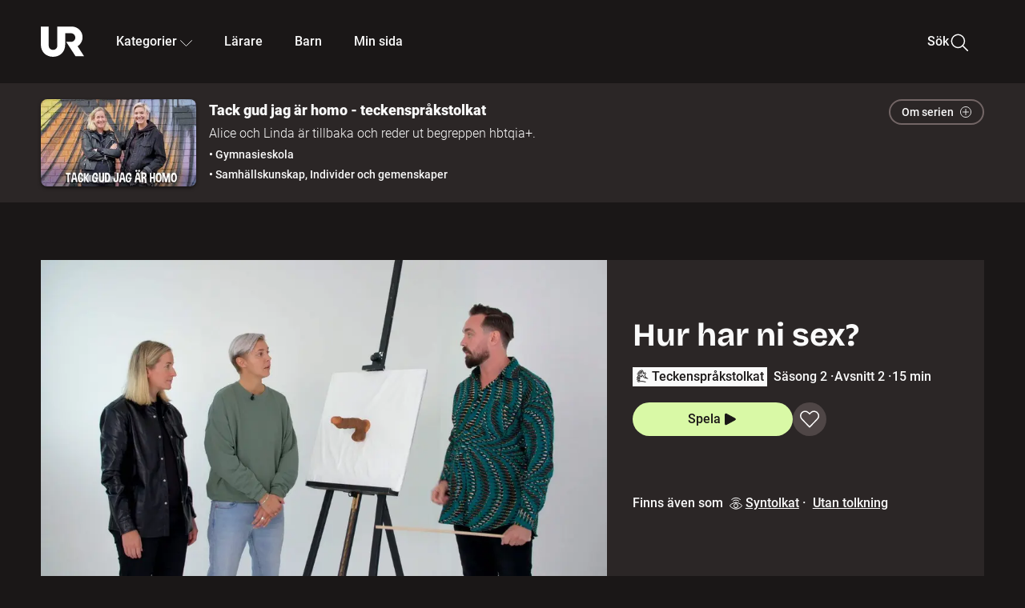

--- FILE ---
content_type: text/html; charset=utf-8
request_url: https://embed.ur.se/program/220731-tack-gud-jag-ar-homo-teckensprakstolkat-hur-har-ni-sex
body_size: 18425
content:
<!DOCTYPE html><html lang="sv"><head><link rel="preload" href="/fonts/Roboto-300.woff2" as="font" crossorigin="" data-next-head=""/><link rel="preload" href="/fonts/Roboto-500.woff2" as="font" crossorigin="" data-next-head=""/><link rel="preload" href="/fonts/Roboto-900.woff2" as="font" crossorigin="" data-next-head=""/><link rel="icon" href="/favicon.ico" data-next-head=""/><meta charSet="utf-8" data-next-head=""/><meta name="viewport" content="width=device-width, initial-scale=1.0, user-scalable=yes" data-next-head=""/><meta name="format-detection" content="telephone=no" data-next-head=""/><link rel="icon" sizes="192x192" href="/touch-icons/touch-icon-192x192.png" data-next-head=""/><link rel="apple-touch-icon" sizes="192x192" href="/touch-icons/touch-icon-192x192.png" data-next-head=""/><link rel="apple-touch-icon" sizes="180x180" href="/touch-icons/touch-icon-180x180.png" data-next-head=""/><link rel="apple-touch-icon" sizes="152x152" href="/touch-icons/touch-icon-152x152.png" data-next-head=""/><link rel="apple-touch-icon" sizes="144x144" href="/touch-icons/touch-icon-144x144.png" data-next-head=""/><link rel="apple-touch-icon" sizes="120x120" href="/touch-icons/touch-icon-120x120.png" data-next-head=""/><link rel="apple-touch-icon" sizes="114x114" href="/touch-icons/touch-icon-114x114.png" data-next-head=""/><link rel="apple-touch-icon" sizes="76x76" href="/touch-icons/touch-icon-76x76.png" data-next-head=""/><link rel="apple-touch-icon" sizes="72x72" href="/touch-icons/touch-icon-72x72.png" data-next-head=""/><link rel="shortcut icon" href="/favicon.ico" data-next-head=""/><link rel="manifest" href="/manifest.json" data-next-head=""/><title data-next-head="">Tack gud jag är homo - teckenspråkstolkat: Hur har ni sex? | UR Play</title><meta name="description" content="Alice och Linda har klitoris-skola och utbildar nyfikna tittare i hur samkönat sex kan gå till. Till sin hjälp har de Gustav som är bög och som besitter kunskap om vad snoppen gillar och inte gillar." data-next-head=""/><link rel="canonical" href="https://urplay.se/program/219284-tack-gud-jag-ar-homo-hur-har-ni-sex" data-next-head=""/><meta property="og:title" content="Tack gud jag är homo - teckenspråkstolkat: Hur har ni sex? | UR Play" data-next-head=""/><meta property="og:locale" content="sv_SE" data-next-head=""/><meta property="og:site_name" content="urplay.se" data-next-head=""/><meta property="og:image" content="https://some-assets.ur.se/some/urplay/220731/hd.jpg" data-next-head=""/><meta property="og:url" content="https://urplay.se/program/220731-tack-gud-jag-ar-homo-teckensprakstolkat-hur-har-ni-sex" data-next-head=""/><meta property="og:description" content="Alice och Linda har klitoris-skola och utbildar nyfikna tittare i hur samkönat sex kan gå till. Till sin hjälp har de Gustav som är bög och som besitter kunskap om vad snoppen gillar och inte gillar." data-next-head=""/><link rel="preload" as="image" imageSrcSet="/_next/image?url=https%3A%2F%2Fassets.ur.se%2Fid%2F220731%2Fimages%2F1_xl.jpg&amp;w=128&amp;q=75 128w, /_next/image?url=https%3A%2F%2Fassets.ur.se%2Fid%2F220731%2Fimages%2F1_xl.jpg&amp;w=256&amp;q=75 256w, /_next/image?url=https%3A%2F%2Fassets.ur.se%2Fid%2F220731%2Fimages%2F1_xl.jpg&amp;w=384&amp;q=75 384w, /_next/image?url=https%3A%2F%2Fassets.ur.se%2Fid%2F220731%2Fimages%2F1_xl.jpg&amp;w=640&amp;q=75 640w, /_next/image?url=https%3A%2F%2Fassets.ur.se%2Fid%2F220731%2Fimages%2F1_xl.jpg&amp;w=768&amp;q=75 768w, /_next/image?url=https%3A%2F%2Fassets.ur.se%2Fid%2F220731%2Fimages%2F1_xl.jpg&amp;w=1201&amp;q=75 1201w, /_next/image?url=https%3A%2F%2Fassets.ur.se%2Fid%2F220731%2Fimages%2F1_xl.jpg&amp;w=1441&amp;q=75 1441w, /_next/image?url=https%3A%2F%2Fassets.ur.se%2Fid%2F220731%2Fimages%2F1_xl.jpg&amp;w=1601&amp;q=75 1601w" imageSizes="(min-width: 1600px) 1216px, (min-width: 1201px) calc(100vw - 16vw), 100vw" data-next-head=""/><script id="cookiebot-google-consent-mode" data-cookieconsent="ignore" data-nscript="beforeInteractive">
              window.dataLayer = window.dataLayer || [];
              function gtag() {
                  dataLayer.push(arguments);
              }
              gtag('consent', 'default', {
                  'ad_personalization': 'denied',
                  'ad_storage': 'denied',
                  'ad_user_data': 'denied',
                  'analytics_storage': 'denied',
                  'functionality_storage': 'denied',
                  'personalization_storage': 'denied',
                  'security_storage': 'granted',
                  'wait_for_update': 500,
              });
              gtag("set", "ads_data_redaction", true);
              gtag("set", "url_passthrough", false);
          </script><link rel="preload" href="/_next/static/chunks/7076bda25b28cdb3.css" as="style"/><link rel="stylesheet" href="/_next/static/chunks/7076bda25b28cdb3.css" data-n-g=""/><link rel="preload" href="/_next/static/chunks/590a172ec15b97d0.css" as="style"/><link rel="stylesheet" href="/_next/static/chunks/590a172ec15b97d0.css" data-n-p=""/><link rel="preload" href="/_next/static/chunks/0e12b12e1363c795.css" as="style"/><link rel="stylesheet" href="/_next/static/chunks/0e12b12e1363c795.css" data-n-p=""/><link rel="preload" href="/_next/static/chunks/d15323e72a429143.css" as="style"/><link rel="stylesheet" href="/_next/static/chunks/d15323e72a429143.css" data-n-p=""/><noscript data-n-css=""></noscript><script id="Cookiebot" src="https://consent.cookiebot.com/uc.js" data-cbid="60f149ef-77bc-47f4-90c1-a55c6b64370d" type="text/javascript" defer="" data-nscript="beforeInteractive"></script><script src="/_next/static/chunks/8b0fadecbda20ec4.js" defer=""></script><script src="/_next/static/chunks/0a5ec7238ed45aa5.js" defer=""></script><script src="/_next/static/chunks/38b600d2944b763f.js" defer=""></script><script src="/_next/static/chunks/1b458d3314ff1526.js" defer=""></script><script src="/_next/static/chunks/8883734e5ee736da.js" defer=""></script><script src="/_next/static/chunks/a23755e3bf3a2815.js" defer=""></script><script src="/_next/static/chunks/53b3d8cd37ba69a7.js" defer=""></script><script src="/_next/static/chunks/80cde05bcb2be8b1.js" defer=""></script><script src="/_next/static/chunks/turbopack-0e4d049a20fb9771.js" defer=""></script><script src="/_next/static/chunks/02089553c1b7dfdd.js" defer=""></script><script src="/_next/static/chunks/cde7a6a166c45c70.js" defer=""></script><script src="/_next/static/chunks/0732e572cccfdac5.js" defer=""></script><script src="/_next/static/chunks/25f2d7d99fa4c05a.js" defer=""></script><script src="/_next/static/chunks/203f3d30e8959569.js" defer=""></script><script src="/_next/static/chunks/a7f0f9b2f9e72af5.js" defer=""></script><script src="/_next/static/chunks/b4cb25928884d765.js" defer=""></script><script src="/_next/static/chunks/a0c2bdf12975913a.js" defer=""></script><script src="/_next/static/chunks/0d8706ec0bcc0224.js" defer=""></script><script src="/_next/static/chunks/ff10a83b8fb2c2fd.js" defer=""></script><script src="/_next/static/chunks/turbopack-1331d689874fd48c.js" defer=""></script><script src="/_next/static/jomC2yU3vwmpcqxw6K9Yx/_ssgManifest.js" defer=""></script><script src="/_next/static/jomC2yU3vwmpcqxw6K9Yx/_buildManifest.js" defer=""></script><meta name="sentry-trace" content="61f33fb4aa3916f54a7ad703dcaf4079-0aca399db106c09d-0"/><meta name="baggage" content="sentry-environment=production,sentry-public_key=ef851232e4a5b9cdde2454c5acff091c,sentry-trace_id=61f33fb4aa3916f54a7ad703dcaf4079,sentry-sampled=false,sentry-sample_rand=0.4606985911478594,sentry-sample_rate=0.01"/></head><body><div id="__next"><div class="Layout-module__fmZ1UG__mainBackground"><header class=""><div class="SiteHeader-module__gsr0IW__siteHeader"><div class="SiteHeader-module__gsr0IW__wrapper"><button id="resetFocus" tabindex="-1" aria-hidden="true" class="SiteHeader-module__gsr0IW__resetFocusButton"></button><a class="SiteHeader-module__gsr0IW__accessibilityLinks" href="#huvudinnehall">Till huvudinnehåll</a><div class="SiteHeader-module__gsr0IW__menuContainer SiteHeader-module__gsr0IW__hideMenu"><nav aria-label="Huvudmeny" class="PrimaryNavigation-module__g0Mera__navigation" tabindex="-1"><ul class="menu PrimaryNavigation-module__g0Mera__menuWrapper"><li class="PrimaryNavigation-module__g0Mera__logoItem"><div class="PrimaryNavigation-module__g0Mera__mobileCloseButtonContainer"><button class="PrimaryNavigation-module__g0Mera__mobileCloseButton" aria-label="Stäng huvudmeny" aria-controls="Huvudmeny" aria-expanded="false"><svg xmlns="http://www.w3.org/2000/svg" width="24" height="24" viewBox="0 0 24 24" aria-hidden="true" focusable="false" class="PrimaryNavigation-module__g0Mera__closeIcon"><path fill="none" fill-rule="evenodd" stroke="#110737" stroke-linecap="round" stroke-linejoin="round" stroke-width="1.5" d="m4.5 19.5 15-15m-15 0 15 15"></path></svg></button></div><a class="PrimaryNavigation-module__g0Mera__logoLink" data-trk-primary-navigation="Logo" href="/"><svg xmlns="http://www.w3.org/2000/svg" width="200" height="200" viewBox="0 0 200 200" class="PrimaryNavigation-module__g0Mera__logo" focusable="false" role="img" aria-label="UR Play"><path fill="#FFF" fill-rule="evenodd" d="M169.92 125.104c13.91-8.81 23.22-24.207 23.019-41.648C193.253 56.257 170.449 34 143.115 34H76.347v87.325c0 12.838-8.964 20.61-20.02 20.61-11.058 0-20.022-7.772-20.022-20.61V34H0v82.572C0 153.03 25.218 174 56.326 174c31.109 0 56.325-20.97 56.325-57.428V64.85h26.147c10.995 0 20.3 8.564 20.625 19.5.336 11.364-8.852 20.713-20.197 20.713H117.4l43.065 66.312H200z"></path></svg></a></li><li class="PrimaryNavigation-module__g0Mera__navItem PrimaryNavigation-module__g0Mera__categoriesNavItemDesktop"><button aria-expanded="false" data-trk-primary-navigation-kategorier="closed" class="NavDropdown-module__Tj6GOG__navButton" data-trk-primary-navigation="Kategorier" type="button">Kategorier<svg xmlns="http://www.w3.org/2000/svg" width="24" height="24" viewBox="0 0 24 24" aria-hidden="true" class="NavDropdown-module__Tj6GOG__caret Caret-module__Bw2tFq__down" focusable="false"><path fill="none" stroke="#110737" stroke-linecap="round" stroke-linejoin="round" stroke-width="1.5" d="M23.25 16.689 12.53 5.97a.75.75 0 0 0-1.06 0L.75 16.689"></path></svg></button><div class="NavDropdown-module__Tj6GOG__navMenu"><div aria-hidden="true" class="CategoriesMenu-module__nuJBlW__backdrop CategoriesMenu-module__nuJBlW__noBackdrop"></div><div class="CategoriesMenu-module__nuJBlW__categoriesMenu"><div class="CategoriesMenu-module__nuJBlW__topRow"><a class="CategoriesMenu-module__nuJBlW__topLink" href="/bladdra/alla-kategorier">Alla kategorier</a><a class="CategoriesMenu-module__nuJBlW__topLink" href="/bladdra/alla-program">Program A till Ö</a></div><ul class="CategoriesMenu-module__nuJBlW__highlightedCategories"><li class="NavigationListItem-module__T6YIQq__item CategoriesMenu-module__nuJBlW__categoryItem"><div class="NavigationListItem-module__T6YIQq__imageOverlay"></div><img alt="" loading="lazy" width="640" height="360" decoding="async" data-nimg="1" class="NavigationListItem-module__T6YIQq__categoryImage" style="color:transparent" sizes="(min-width: 1600px) calc(1216px * .24), (min-width: 1201px) calc((100vw - 16vw) * .24), (min-width: 768px) 24vw, (min-width: 640px) 48vw, 38vw" srcSet="/_next/image?url=https%3A%2F%2Fur.imagevault.app%2Fpublishedmedia%2F9m6olbh6d9ei2kyj2kmu%2Fsyntolkatny.png&amp;w=128&amp;q=75 128w, /_next/image?url=https%3A%2F%2Fur.imagevault.app%2Fpublishedmedia%2F9m6olbh6d9ei2kyj2kmu%2Fsyntolkatny.png&amp;w=256&amp;q=75 256w, /_next/image?url=https%3A%2F%2Fur.imagevault.app%2Fpublishedmedia%2F9m6olbh6d9ei2kyj2kmu%2Fsyntolkatny.png&amp;w=384&amp;q=75 384w, /_next/image?url=https%3A%2F%2Fur.imagevault.app%2Fpublishedmedia%2F9m6olbh6d9ei2kyj2kmu%2Fsyntolkatny.png&amp;w=640&amp;q=75 640w, /_next/image?url=https%3A%2F%2Fur.imagevault.app%2Fpublishedmedia%2F9m6olbh6d9ei2kyj2kmu%2Fsyntolkatny.png&amp;w=768&amp;q=75 768w, /_next/image?url=https%3A%2F%2Fur.imagevault.app%2Fpublishedmedia%2F9m6olbh6d9ei2kyj2kmu%2Fsyntolkatny.png&amp;w=1201&amp;q=75 1201w, /_next/image?url=https%3A%2F%2Fur.imagevault.app%2Fpublishedmedia%2F9m6olbh6d9ei2kyj2kmu%2Fsyntolkatny.png&amp;w=1441&amp;q=75 1441w, /_next/image?url=https%3A%2F%2Fur.imagevault.app%2Fpublishedmedia%2F9m6olbh6d9ei2kyj2kmu%2Fsyntolkatny.png&amp;w=1601&amp;q=75 1601w" src="/_next/image?url=https%3A%2F%2Fur.imagevault.app%2Fpublishedmedia%2F9m6olbh6d9ei2kyj2kmu%2Fsyntolkatny.png&amp;w=1601&amp;q=75"/><a class="NavigationListItem-module__T6YIQq__categoryLink" data-trk-categories-menu="Syntolkat" href="/bladdra/syntolkat"><span class="NavigationListItem-module__T6YIQq__linkText">Syntolkat</span></a><div class="NavigationListItem-module__T6YIQq__gradient"></div></li><li class="NavigationListItem-module__T6YIQq__item CategoriesMenu-module__nuJBlW__categoryItem"><div class="NavigationListItem-module__T6YIQq__imageOverlay"></div><img alt="" loading="lazy" width="640" height="360" decoding="async" data-nimg="1" class="NavigationListItem-module__T6YIQq__categoryImage" style="color:transparent" sizes="(min-width: 1600px) calc(1216px * .24), (min-width: 1201px) calc((100vw - 16vw) * .24), (min-width: 768px) 24vw, (min-width: 640px) 48vw, 38vw" srcSet="/_next/image?url=https%3A%2F%2Fur.imagevault.app%2Fpublishedmedia%2Frhqa3paguquththzuoa4%2Fdokumenta-rny.png&amp;w=128&amp;q=75 128w, /_next/image?url=https%3A%2F%2Fur.imagevault.app%2Fpublishedmedia%2Frhqa3paguquththzuoa4%2Fdokumenta-rny.png&amp;w=256&amp;q=75 256w, /_next/image?url=https%3A%2F%2Fur.imagevault.app%2Fpublishedmedia%2Frhqa3paguquththzuoa4%2Fdokumenta-rny.png&amp;w=384&amp;q=75 384w, /_next/image?url=https%3A%2F%2Fur.imagevault.app%2Fpublishedmedia%2Frhqa3paguquththzuoa4%2Fdokumenta-rny.png&amp;w=640&amp;q=75 640w, /_next/image?url=https%3A%2F%2Fur.imagevault.app%2Fpublishedmedia%2Frhqa3paguquththzuoa4%2Fdokumenta-rny.png&amp;w=768&amp;q=75 768w, /_next/image?url=https%3A%2F%2Fur.imagevault.app%2Fpublishedmedia%2Frhqa3paguquththzuoa4%2Fdokumenta-rny.png&amp;w=1201&amp;q=75 1201w, /_next/image?url=https%3A%2F%2Fur.imagevault.app%2Fpublishedmedia%2Frhqa3paguquththzuoa4%2Fdokumenta-rny.png&amp;w=1441&amp;q=75 1441w, /_next/image?url=https%3A%2F%2Fur.imagevault.app%2Fpublishedmedia%2Frhqa3paguquththzuoa4%2Fdokumenta-rny.png&amp;w=1601&amp;q=75 1601w" src="/_next/image?url=https%3A%2F%2Fur.imagevault.app%2Fpublishedmedia%2Frhqa3paguquththzuoa4%2Fdokumenta-rny.png&amp;w=1601&amp;q=75"/><a class="NavigationListItem-module__T6YIQq__categoryLink" data-trk-categories-menu="Dokumentär" href="/bladdra/dokumentar"><span class="NavigationListItem-module__T6YIQq__linkText">Dokumentär</span></a><div class="NavigationListItem-module__T6YIQq__gradient"></div></li><li class="NavigationListItem-module__T6YIQq__item CategoriesMenu-module__nuJBlW__categoryItem"><div class="NavigationListItem-module__T6YIQq__imageOverlay"></div><img alt="" loading="lazy" width="640" height="360" decoding="async" data-nimg="1" class="NavigationListItem-module__T6YIQq__categoryImage" style="color:transparent" sizes="(min-width: 1600px) calc(1216px * .24), (min-width: 1201px) calc((100vw - 16vw) * .24), (min-width: 768px) 24vw, (min-width: 640px) 48vw, 38vw" srcSet="/_next/image?url=https%3A%2F%2Fur.imagevault.app%2Fpublishedmedia%2Fash3p5xkwl2oxew6vpk0%2FKortfilm_kategori.png&amp;w=128&amp;q=75 128w, /_next/image?url=https%3A%2F%2Fur.imagevault.app%2Fpublishedmedia%2Fash3p5xkwl2oxew6vpk0%2FKortfilm_kategori.png&amp;w=256&amp;q=75 256w, /_next/image?url=https%3A%2F%2Fur.imagevault.app%2Fpublishedmedia%2Fash3p5xkwl2oxew6vpk0%2FKortfilm_kategori.png&amp;w=384&amp;q=75 384w, /_next/image?url=https%3A%2F%2Fur.imagevault.app%2Fpublishedmedia%2Fash3p5xkwl2oxew6vpk0%2FKortfilm_kategori.png&amp;w=640&amp;q=75 640w, /_next/image?url=https%3A%2F%2Fur.imagevault.app%2Fpublishedmedia%2Fash3p5xkwl2oxew6vpk0%2FKortfilm_kategori.png&amp;w=768&amp;q=75 768w, /_next/image?url=https%3A%2F%2Fur.imagevault.app%2Fpublishedmedia%2Fash3p5xkwl2oxew6vpk0%2FKortfilm_kategori.png&amp;w=1201&amp;q=75 1201w, /_next/image?url=https%3A%2F%2Fur.imagevault.app%2Fpublishedmedia%2Fash3p5xkwl2oxew6vpk0%2FKortfilm_kategori.png&amp;w=1441&amp;q=75 1441w, /_next/image?url=https%3A%2F%2Fur.imagevault.app%2Fpublishedmedia%2Fash3p5xkwl2oxew6vpk0%2FKortfilm_kategori.png&amp;w=1601&amp;q=75 1601w" src="/_next/image?url=https%3A%2F%2Fur.imagevault.app%2Fpublishedmedia%2Fash3p5xkwl2oxew6vpk0%2FKortfilm_kategori.png&amp;w=1601&amp;q=75"/><a class="NavigationListItem-module__T6YIQq__categoryLink" data-trk-categories-menu="Kortfilm" href="/bladdra/kortfilm"><span class="NavigationListItem-module__T6YIQq__linkText">Kortfilm</span></a><div class="NavigationListItem-module__T6YIQq__gradient"></div></li><li class="NavigationListItem-module__T6YIQq__item CategoriesMenu-module__nuJBlW__categoryItem"><div class="NavigationListItem-module__T6YIQq__imageOverlay"></div><img alt="" loading="lazy" width="640" height="360" decoding="async" data-nimg="1" class="NavigationListItem-module__T6YIQq__categoryImage" style="color:transparent" sizes="(min-width: 1600px) calc(1216px * .24), (min-width: 1201px) calc((100vw - 16vw) * .24), (min-width: 768px) 24vw, (min-width: 640px) 48vw, 38vw" srcSet="/_next/image?url=https%3A%2F%2Fur.imagevault.app%2Fpublishedmedia%2F83s66kbxiipc46zanxcf%2Fdramany.png&amp;w=128&amp;q=75 128w, /_next/image?url=https%3A%2F%2Fur.imagevault.app%2Fpublishedmedia%2F83s66kbxiipc46zanxcf%2Fdramany.png&amp;w=256&amp;q=75 256w, /_next/image?url=https%3A%2F%2Fur.imagevault.app%2Fpublishedmedia%2F83s66kbxiipc46zanxcf%2Fdramany.png&amp;w=384&amp;q=75 384w, /_next/image?url=https%3A%2F%2Fur.imagevault.app%2Fpublishedmedia%2F83s66kbxiipc46zanxcf%2Fdramany.png&amp;w=640&amp;q=75 640w, /_next/image?url=https%3A%2F%2Fur.imagevault.app%2Fpublishedmedia%2F83s66kbxiipc46zanxcf%2Fdramany.png&amp;w=768&amp;q=75 768w, /_next/image?url=https%3A%2F%2Fur.imagevault.app%2Fpublishedmedia%2F83s66kbxiipc46zanxcf%2Fdramany.png&amp;w=1201&amp;q=75 1201w, /_next/image?url=https%3A%2F%2Fur.imagevault.app%2Fpublishedmedia%2F83s66kbxiipc46zanxcf%2Fdramany.png&amp;w=1441&amp;q=75 1441w, /_next/image?url=https%3A%2F%2Fur.imagevault.app%2Fpublishedmedia%2F83s66kbxiipc46zanxcf%2Fdramany.png&amp;w=1601&amp;q=75 1601w" src="/_next/image?url=https%3A%2F%2Fur.imagevault.app%2Fpublishedmedia%2F83s66kbxiipc46zanxcf%2Fdramany.png&amp;w=1601&amp;q=75"/><a class="NavigationListItem-module__T6YIQq__categoryLink" data-trk-categories-menu="Drama" href="/bladdra/drama"><span class="NavigationListItem-module__T6YIQq__linkText">Drama</span></a><div class="NavigationListItem-module__T6YIQq__gradient"></div></li><li class="NavigationListItem-module__T6YIQq__item CategoriesMenu-module__nuJBlW__categoryItem"><div class="NavigationListItem-module__T6YIQq__imageOverlay"></div><img alt="" loading="lazy" width="640" height="360" decoding="async" data-nimg="1" class="NavigationListItem-module__T6YIQq__categoryImage" style="color:transparent" sizes="(min-width: 1600px) calc(1216px * .24), (min-width: 1201px) calc((100vw - 16vw) * .24), (min-width: 768px) 24vw, (min-width: 640px) 48vw, 38vw" srcSet="/_next/image?url=https%3A%2F%2Fur.imagevault.app%2Fpublishedmedia%2Ft3a3nq9md6wi29ksvh3d%2Ffo-rela-sningarny.png&amp;w=128&amp;q=75 128w, /_next/image?url=https%3A%2F%2Fur.imagevault.app%2Fpublishedmedia%2Ft3a3nq9md6wi29ksvh3d%2Ffo-rela-sningarny.png&amp;w=256&amp;q=75 256w, /_next/image?url=https%3A%2F%2Fur.imagevault.app%2Fpublishedmedia%2Ft3a3nq9md6wi29ksvh3d%2Ffo-rela-sningarny.png&amp;w=384&amp;q=75 384w, /_next/image?url=https%3A%2F%2Fur.imagevault.app%2Fpublishedmedia%2Ft3a3nq9md6wi29ksvh3d%2Ffo-rela-sningarny.png&amp;w=640&amp;q=75 640w, /_next/image?url=https%3A%2F%2Fur.imagevault.app%2Fpublishedmedia%2Ft3a3nq9md6wi29ksvh3d%2Ffo-rela-sningarny.png&amp;w=768&amp;q=75 768w, /_next/image?url=https%3A%2F%2Fur.imagevault.app%2Fpublishedmedia%2Ft3a3nq9md6wi29ksvh3d%2Ffo-rela-sningarny.png&amp;w=1201&amp;q=75 1201w, /_next/image?url=https%3A%2F%2Fur.imagevault.app%2Fpublishedmedia%2Ft3a3nq9md6wi29ksvh3d%2Ffo-rela-sningarny.png&amp;w=1441&amp;q=75 1441w, /_next/image?url=https%3A%2F%2Fur.imagevault.app%2Fpublishedmedia%2Ft3a3nq9md6wi29ksvh3d%2Ffo-rela-sningarny.png&amp;w=1601&amp;q=75 1601w" src="/_next/image?url=https%3A%2F%2Fur.imagevault.app%2Fpublishedmedia%2Ft3a3nq9md6wi29ksvh3d%2Ffo-rela-sningarny.png&amp;w=1601&amp;q=75"/><a class="NavigationListItem-module__T6YIQq__categoryLink" data-trk-categories-menu="Föreläsningar" href="/bladdra/forelasningar"><span class="NavigationListItem-module__T6YIQq__linkText">Föreläsningar</span></a><div class="NavigationListItem-module__T6YIQq__gradient"></div></li><li class="NavigationListItem-module__T6YIQq__item CategoriesMenu-module__nuJBlW__categoryItem"><div class="NavigationListItem-module__T6YIQq__imageOverlay"></div><img alt="" loading="lazy" width="640" height="360" decoding="async" data-nimg="1" class="NavigationListItem-module__T6YIQq__categoryImage" style="color:transparent" sizes="(min-width: 1600px) calc(1216px * .24), (min-width: 1201px) calc((100vw - 16vw) * .24), (min-width: 768px) 24vw, (min-width: 640px) 48vw, 38vw" srcSet="/_next/image?url=https%3A%2F%2Fur.imagevault.app%2Fpublishedmedia%2Fche5jfu3y04eyx5x9jwm%2Fvetenskap.png&amp;w=128&amp;q=75 128w, /_next/image?url=https%3A%2F%2Fur.imagevault.app%2Fpublishedmedia%2Fche5jfu3y04eyx5x9jwm%2Fvetenskap.png&amp;w=256&amp;q=75 256w, /_next/image?url=https%3A%2F%2Fur.imagevault.app%2Fpublishedmedia%2Fche5jfu3y04eyx5x9jwm%2Fvetenskap.png&amp;w=384&amp;q=75 384w, /_next/image?url=https%3A%2F%2Fur.imagevault.app%2Fpublishedmedia%2Fche5jfu3y04eyx5x9jwm%2Fvetenskap.png&amp;w=640&amp;q=75 640w, /_next/image?url=https%3A%2F%2Fur.imagevault.app%2Fpublishedmedia%2Fche5jfu3y04eyx5x9jwm%2Fvetenskap.png&amp;w=768&amp;q=75 768w, /_next/image?url=https%3A%2F%2Fur.imagevault.app%2Fpublishedmedia%2Fche5jfu3y04eyx5x9jwm%2Fvetenskap.png&amp;w=1201&amp;q=75 1201w, /_next/image?url=https%3A%2F%2Fur.imagevault.app%2Fpublishedmedia%2Fche5jfu3y04eyx5x9jwm%2Fvetenskap.png&amp;w=1441&amp;q=75 1441w, /_next/image?url=https%3A%2F%2Fur.imagevault.app%2Fpublishedmedia%2Fche5jfu3y04eyx5x9jwm%2Fvetenskap.png&amp;w=1601&amp;q=75 1601w" src="/_next/image?url=https%3A%2F%2Fur.imagevault.app%2Fpublishedmedia%2Fche5jfu3y04eyx5x9jwm%2Fvetenskap.png&amp;w=1601&amp;q=75"/><a class="NavigationListItem-module__T6YIQq__categoryLink" data-trk-categories-menu="Vetenskap &amp; teknik" href="/bladdra/vetenskap"><span class="NavigationListItem-module__T6YIQq__linkText">Vetenskap &amp; teknik</span></a><div class="NavigationListItem-module__T6YIQq__gradient"></div></li><li class="NavigationListItem-module__T6YIQq__item CategoriesMenu-module__nuJBlW__categoryItem"><div class="NavigationListItem-module__T6YIQq__imageOverlay"></div><img alt="" loading="lazy" width="640" height="360" decoding="async" data-nimg="1" class="NavigationListItem-module__T6YIQq__categoryImage" style="color:transparent" sizes="(min-width: 1600px) calc(1216px * .24), (min-width: 1201px) calc((100vw - 16vw) * .24), (min-width: 768px) 24vw, (min-width: 640px) 48vw, 38vw" srcSet="/_next/image?url=https%3A%2F%2Fur.imagevault.app%2Fpublishedmedia%2Fx9un8m0h5shqn4bds1ig%2FPoddar_kategori.png&amp;w=128&amp;q=75 128w, /_next/image?url=https%3A%2F%2Fur.imagevault.app%2Fpublishedmedia%2Fx9un8m0h5shqn4bds1ig%2FPoddar_kategori.png&amp;w=256&amp;q=75 256w, /_next/image?url=https%3A%2F%2Fur.imagevault.app%2Fpublishedmedia%2Fx9un8m0h5shqn4bds1ig%2FPoddar_kategori.png&amp;w=384&amp;q=75 384w, /_next/image?url=https%3A%2F%2Fur.imagevault.app%2Fpublishedmedia%2Fx9un8m0h5shqn4bds1ig%2FPoddar_kategori.png&amp;w=640&amp;q=75 640w, /_next/image?url=https%3A%2F%2Fur.imagevault.app%2Fpublishedmedia%2Fx9un8m0h5shqn4bds1ig%2FPoddar_kategori.png&amp;w=768&amp;q=75 768w, /_next/image?url=https%3A%2F%2Fur.imagevault.app%2Fpublishedmedia%2Fx9un8m0h5shqn4bds1ig%2FPoddar_kategori.png&amp;w=1201&amp;q=75 1201w, /_next/image?url=https%3A%2F%2Fur.imagevault.app%2Fpublishedmedia%2Fx9un8m0h5shqn4bds1ig%2FPoddar_kategori.png&amp;w=1441&amp;q=75 1441w, /_next/image?url=https%3A%2F%2Fur.imagevault.app%2Fpublishedmedia%2Fx9un8m0h5shqn4bds1ig%2FPoddar_kategori.png&amp;w=1601&amp;q=75 1601w" src="/_next/image?url=https%3A%2F%2Fur.imagevault.app%2Fpublishedmedia%2Fx9un8m0h5shqn4bds1ig%2FPoddar_kategori.png&amp;w=1601&amp;q=75"/><a class="NavigationListItem-module__T6YIQq__categoryLink" data-trk-categories-menu="Poddar" href="/bladdra/poddar"><span class="NavigationListItem-module__T6YIQq__linkText">Poddar</span></a><div class="NavigationListItem-module__T6YIQq__gradient"></div></li><li class="NavigationListItem-module__T6YIQq__item CategoriesMenu-module__nuJBlW__categoryItem"><div class="NavigationListItem-module__T6YIQq__imageOverlay"></div><img alt="" loading="lazy" width="640" height="360" decoding="async" data-nimg="1" class="NavigationListItem-module__T6YIQq__categoryImage" style="color:transparent" sizes="(min-width: 1600px) calc(1216px * .24), (min-width: 1201px) calc((100vw - 16vw) * .24), (min-width: 768px) 24vw, (min-width: 640px) 48vw, 38vw" srcSet="/_next/image?url=https%3A%2F%2Fur.imagevault.app%2Fpublishedmedia%2Ftimhztx0qp288dcg6p04%2Fteckenspra-k3.png&amp;w=128&amp;q=75 128w, /_next/image?url=https%3A%2F%2Fur.imagevault.app%2Fpublishedmedia%2Ftimhztx0qp288dcg6p04%2Fteckenspra-k3.png&amp;w=256&amp;q=75 256w, /_next/image?url=https%3A%2F%2Fur.imagevault.app%2Fpublishedmedia%2Ftimhztx0qp288dcg6p04%2Fteckenspra-k3.png&amp;w=384&amp;q=75 384w, /_next/image?url=https%3A%2F%2Fur.imagevault.app%2Fpublishedmedia%2Ftimhztx0qp288dcg6p04%2Fteckenspra-k3.png&amp;w=640&amp;q=75 640w, /_next/image?url=https%3A%2F%2Fur.imagevault.app%2Fpublishedmedia%2Ftimhztx0qp288dcg6p04%2Fteckenspra-k3.png&amp;w=768&amp;q=75 768w, /_next/image?url=https%3A%2F%2Fur.imagevault.app%2Fpublishedmedia%2Ftimhztx0qp288dcg6p04%2Fteckenspra-k3.png&amp;w=1201&amp;q=75 1201w, /_next/image?url=https%3A%2F%2Fur.imagevault.app%2Fpublishedmedia%2Ftimhztx0qp288dcg6p04%2Fteckenspra-k3.png&amp;w=1441&amp;q=75 1441w, /_next/image?url=https%3A%2F%2Fur.imagevault.app%2Fpublishedmedia%2Ftimhztx0qp288dcg6p04%2Fteckenspra-k3.png&amp;w=1601&amp;q=75 1601w" src="/_next/image?url=https%3A%2F%2Fur.imagevault.app%2Fpublishedmedia%2Ftimhztx0qp288dcg6p04%2Fteckenspra-k3.png&amp;w=1601&amp;q=75"/><a class="NavigationListItem-module__T6YIQq__categoryLink" data-trk-categories-menu="Svenskt teckenspråk" href="/bladdra/svenskt-teckensprak"><span class="NavigationListItem-module__T6YIQq__linkText">Svenskt teckenspråk</span></a><div class="NavigationListItem-module__T6YIQq__gradient"></div></li></ul><div><span class="CategoriesMenu-module__nuJBlW__headingMinorityLanguages">Nationella minoriteter</span><ul class="CategoriesMenu-module__nuJBlW__minorityLanguages"><li class="NavigationListItem-module__T6YIQq__item CategoriesMenu-module__nuJBlW__minorityLanguagesItem"><div class="NavigationListItem-module__T6YIQq__imageOverlay"></div><img alt="" loading="lazy" width="640" height="360" decoding="async" data-nimg="1" class="NavigationListItem-module__T6YIQq__categoryImage" style="color:transparent" sizes="(min-width: 1600px) calc(1216px * .24), (min-width: 1201px) calc((100vw - 16vw) * .24), (min-width: 768px) 24vw, (min-width: 640px) 48vw, 38vw" srcSet="/_next/image?url=https%3A%2F%2Fur.imagevault.app%2Fpublishedmedia%2Fgklph3j35xmoo3pfe33m%2FFinska.png&amp;w=128&amp;q=75 128w, /_next/image?url=https%3A%2F%2Fur.imagevault.app%2Fpublishedmedia%2Fgklph3j35xmoo3pfe33m%2FFinska.png&amp;w=256&amp;q=75 256w, /_next/image?url=https%3A%2F%2Fur.imagevault.app%2Fpublishedmedia%2Fgklph3j35xmoo3pfe33m%2FFinska.png&amp;w=384&amp;q=75 384w, /_next/image?url=https%3A%2F%2Fur.imagevault.app%2Fpublishedmedia%2Fgklph3j35xmoo3pfe33m%2FFinska.png&amp;w=640&amp;q=75 640w, /_next/image?url=https%3A%2F%2Fur.imagevault.app%2Fpublishedmedia%2Fgklph3j35xmoo3pfe33m%2FFinska.png&amp;w=768&amp;q=75 768w, /_next/image?url=https%3A%2F%2Fur.imagevault.app%2Fpublishedmedia%2Fgklph3j35xmoo3pfe33m%2FFinska.png&amp;w=1201&amp;q=75 1201w, /_next/image?url=https%3A%2F%2Fur.imagevault.app%2Fpublishedmedia%2Fgklph3j35xmoo3pfe33m%2FFinska.png&amp;w=1441&amp;q=75 1441w, /_next/image?url=https%3A%2F%2Fur.imagevault.app%2Fpublishedmedia%2Fgklph3j35xmoo3pfe33m%2FFinska.png&amp;w=1601&amp;q=75 1601w" src="/_next/image?url=https%3A%2F%2Fur.imagevault.app%2Fpublishedmedia%2Fgklph3j35xmoo3pfe33m%2FFinska.png&amp;w=1601&amp;q=75"/><a class="NavigationListItem-module__T6YIQq__categoryLink" data-trk-categories-menu="Finska" href="/bladdra/finska"><span class="NavigationListItem-module__T6YIQq__linkText">Finska</span></a><div class="NavigationListItem-module__T6YIQq__gradient"></div></li><li class="NavigationListItem-module__T6YIQq__item CategoriesMenu-module__nuJBlW__minorityLanguagesItem"><div class="NavigationListItem-module__T6YIQq__imageOverlay"></div><img alt="" loading="lazy" width="640" height="360" decoding="async" data-nimg="1" class="NavigationListItem-module__T6YIQq__categoryImage" style="color:transparent" sizes="(min-width: 1600px) calc(1216px * .24), (min-width: 1201px) calc((100vw - 16vw) * .24), (min-width: 768px) 24vw, (min-width: 640px) 48vw, 38vw" srcSet="/_next/image?url=https%3A%2F%2Fur.imagevault.app%2Fpublishedmedia%2Fymydi91ihy6x98yto9ev%2FJiddisch.png&amp;w=128&amp;q=75 128w, /_next/image?url=https%3A%2F%2Fur.imagevault.app%2Fpublishedmedia%2Fymydi91ihy6x98yto9ev%2FJiddisch.png&amp;w=256&amp;q=75 256w, /_next/image?url=https%3A%2F%2Fur.imagevault.app%2Fpublishedmedia%2Fymydi91ihy6x98yto9ev%2FJiddisch.png&amp;w=384&amp;q=75 384w, /_next/image?url=https%3A%2F%2Fur.imagevault.app%2Fpublishedmedia%2Fymydi91ihy6x98yto9ev%2FJiddisch.png&amp;w=640&amp;q=75 640w, /_next/image?url=https%3A%2F%2Fur.imagevault.app%2Fpublishedmedia%2Fymydi91ihy6x98yto9ev%2FJiddisch.png&amp;w=768&amp;q=75 768w, /_next/image?url=https%3A%2F%2Fur.imagevault.app%2Fpublishedmedia%2Fymydi91ihy6x98yto9ev%2FJiddisch.png&amp;w=1201&amp;q=75 1201w, /_next/image?url=https%3A%2F%2Fur.imagevault.app%2Fpublishedmedia%2Fymydi91ihy6x98yto9ev%2FJiddisch.png&amp;w=1441&amp;q=75 1441w, /_next/image?url=https%3A%2F%2Fur.imagevault.app%2Fpublishedmedia%2Fymydi91ihy6x98yto9ev%2FJiddisch.png&amp;w=1601&amp;q=75 1601w" src="/_next/image?url=https%3A%2F%2Fur.imagevault.app%2Fpublishedmedia%2Fymydi91ihy6x98yto9ev%2FJiddisch.png&amp;w=1601&amp;q=75"/><a class="NavigationListItem-module__T6YIQq__categoryLink" data-trk-categories-menu="Jiddisch" href="/bladdra/jiddisch"><span class="NavigationListItem-module__T6YIQq__linkText">Jiddisch</span></a><div class="NavigationListItem-module__T6YIQq__gradient"></div></li><li class="NavigationListItem-module__T6YIQq__item CategoriesMenu-module__nuJBlW__minorityLanguagesItem"><div class="NavigationListItem-module__T6YIQq__imageOverlay"></div><img alt="" loading="lazy" width="640" height="360" decoding="async" data-nimg="1" class="NavigationListItem-module__T6YIQq__categoryImage" style="color:transparent" sizes="(min-width: 1600px) calc(1216px * .24), (min-width: 1201px) calc((100vw - 16vw) * .24), (min-width: 768px) 24vw, (min-width: 640px) 48vw, 38vw" srcSet="/_next/image?url=https%3A%2F%2Fur.imagevault.app%2Fpublishedmedia%2F1cm4gy0uzaqmvfi9mgv7%2FMea-nkieli.png&amp;w=128&amp;q=75 128w, /_next/image?url=https%3A%2F%2Fur.imagevault.app%2Fpublishedmedia%2F1cm4gy0uzaqmvfi9mgv7%2FMea-nkieli.png&amp;w=256&amp;q=75 256w, /_next/image?url=https%3A%2F%2Fur.imagevault.app%2Fpublishedmedia%2F1cm4gy0uzaqmvfi9mgv7%2FMea-nkieli.png&amp;w=384&amp;q=75 384w, /_next/image?url=https%3A%2F%2Fur.imagevault.app%2Fpublishedmedia%2F1cm4gy0uzaqmvfi9mgv7%2FMea-nkieli.png&amp;w=640&amp;q=75 640w, /_next/image?url=https%3A%2F%2Fur.imagevault.app%2Fpublishedmedia%2F1cm4gy0uzaqmvfi9mgv7%2FMea-nkieli.png&amp;w=768&amp;q=75 768w, /_next/image?url=https%3A%2F%2Fur.imagevault.app%2Fpublishedmedia%2F1cm4gy0uzaqmvfi9mgv7%2FMea-nkieli.png&amp;w=1201&amp;q=75 1201w, /_next/image?url=https%3A%2F%2Fur.imagevault.app%2Fpublishedmedia%2F1cm4gy0uzaqmvfi9mgv7%2FMea-nkieli.png&amp;w=1441&amp;q=75 1441w, /_next/image?url=https%3A%2F%2Fur.imagevault.app%2Fpublishedmedia%2F1cm4gy0uzaqmvfi9mgv7%2FMea-nkieli.png&amp;w=1601&amp;q=75 1601w" src="/_next/image?url=https%3A%2F%2Fur.imagevault.app%2Fpublishedmedia%2F1cm4gy0uzaqmvfi9mgv7%2FMea-nkieli.png&amp;w=1601&amp;q=75"/><a class="NavigationListItem-module__T6YIQq__categoryLink" data-trk-categories-menu="Meänkieli" href="/bladdra/meankieli"><span class="NavigationListItem-module__T6YIQq__linkText">Meänkieli</span></a><div class="NavigationListItem-module__T6YIQq__gradient"></div></li><li class="NavigationListItem-module__T6YIQq__item CategoriesMenu-module__nuJBlW__minorityLanguagesItem"><div class="NavigationListItem-module__T6YIQq__imageOverlay"></div><img alt="" loading="lazy" width="640" height="360" decoding="async" data-nimg="1" class="NavigationListItem-module__T6YIQq__categoryImage" style="color:transparent" sizes="(min-width: 1600px) calc(1216px * .24), (min-width: 1201px) calc((100vw - 16vw) * .24), (min-width: 768px) 24vw, (min-width: 640px) 48vw, 38vw" srcSet="/_next/image?url=https%3A%2F%2Fur.imagevault.app%2Fpublishedmedia%2Fy6yw0zv2rz1a1ucaccz7%2FRomani.png&amp;w=128&amp;q=75 128w, /_next/image?url=https%3A%2F%2Fur.imagevault.app%2Fpublishedmedia%2Fy6yw0zv2rz1a1ucaccz7%2FRomani.png&amp;w=256&amp;q=75 256w, /_next/image?url=https%3A%2F%2Fur.imagevault.app%2Fpublishedmedia%2Fy6yw0zv2rz1a1ucaccz7%2FRomani.png&amp;w=384&amp;q=75 384w, /_next/image?url=https%3A%2F%2Fur.imagevault.app%2Fpublishedmedia%2Fy6yw0zv2rz1a1ucaccz7%2FRomani.png&amp;w=640&amp;q=75 640w, /_next/image?url=https%3A%2F%2Fur.imagevault.app%2Fpublishedmedia%2Fy6yw0zv2rz1a1ucaccz7%2FRomani.png&amp;w=768&amp;q=75 768w, /_next/image?url=https%3A%2F%2Fur.imagevault.app%2Fpublishedmedia%2Fy6yw0zv2rz1a1ucaccz7%2FRomani.png&amp;w=1201&amp;q=75 1201w, /_next/image?url=https%3A%2F%2Fur.imagevault.app%2Fpublishedmedia%2Fy6yw0zv2rz1a1ucaccz7%2FRomani.png&amp;w=1441&amp;q=75 1441w, /_next/image?url=https%3A%2F%2Fur.imagevault.app%2Fpublishedmedia%2Fy6yw0zv2rz1a1ucaccz7%2FRomani.png&amp;w=1601&amp;q=75 1601w" src="/_next/image?url=https%3A%2F%2Fur.imagevault.app%2Fpublishedmedia%2Fy6yw0zv2rz1a1ucaccz7%2FRomani.png&amp;w=1601&amp;q=75"/><a class="NavigationListItem-module__T6YIQq__categoryLink" data-trk-categories-menu="Romani" href="/bladdra/romani"><span class="NavigationListItem-module__T6YIQq__linkText">Romani</span></a><div class="NavigationListItem-module__T6YIQq__gradient"></div></li><li class="NavigationListItem-module__T6YIQq__item CategoriesMenu-module__nuJBlW__minorityLanguagesItem"><div class="NavigationListItem-module__T6YIQq__imageOverlay"></div><img alt="" loading="lazy" width="640" height="360" decoding="async" data-nimg="1" class="NavigationListItem-module__T6YIQq__categoryImage" style="color:transparent" sizes="(min-width: 1600px) calc(1216px * .24), (min-width: 1201px) calc((100vw - 16vw) * .24), (min-width: 768px) 24vw, (min-width: 640px) 48vw, 38vw" srcSet="/_next/image?url=https%3A%2F%2Fur.imagevault.app%2Fpublishedmedia%2F7a5zwn4o490f3vmxm9ee%2FSamiska.png&amp;w=128&amp;q=75 128w, /_next/image?url=https%3A%2F%2Fur.imagevault.app%2Fpublishedmedia%2F7a5zwn4o490f3vmxm9ee%2FSamiska.png&amp;w=256&amp;q=75 256w, /_next/image?url=https%3A%2F%2Fur.imagevault.app%2Fpublishedmedia%2F7a5zwn4o490f3vmxm9ee%2FSamiska.png&amp;w=384&amp;q=75 384w, /_next/image?url=https%3A%2F%2Fur.imagevault.app%2Fpublishedmedia%2F7a5zwn4o490f3vmxm9ee%2FSamiska.png&amp;w=640&amp;q=75 640w, /_next/image?url=https%3A%2F%2Fur.imagevault.app%2Fpublishedmedia%2F7a5zwn4o490f3vmxm9ee%2FSamiska.png&amp;w=768&amp;q=75 768w, /_next/image?url=https%3A%2F%2Fur.imagevault.app%2Fpublishedmedia%2F7a5zwn4o490f3vmxm9ee%2FSamiska.png&amp;w=1201&amp;q=75 1201w, /_next/image?url=https%3A%2F%2Fur.imagevault.app%2Fpublishedmedia%2F7a5zwn4o490f3vmxm9ee%2FSamiska.png&amp;w=1441&amp;q=75 1441w, /_next/image?url=https%3A%2F%2Fur.imagevault.app%2Fpublishedmedia%2F7a5zwn4o490f3vmxm9ee%2FSamiska.png&amp;w=1601&amp;q=75 1601w" src="/_next/image?url=https%3A%2F%2Fur.imagevault.app%2Fpublishedmedia%2F7a5zwn4o490f3vmxm9ee%2FSamiska.png&amp;w=1601&amp;q=75"/><a class="NavigationListItem-module__T6YIQq__categoryLink" data-trk-categories-menu="Samiska" href="/bladdra/samiska"><span class="NavigationListItem-module__T6YIQq__linkText">Samiska</span></a><div class="NavigationListItem-module__T6YIQq__gradient"></div></li></ul></div></div></div></li><li><a class="PrimaryNavigation-module__g0Mera__navItem PrimaryNavigation-module__g0Mera__categoriesNavItemMobile" href="/bladdra/alla-kategorier">Kategorier</a></li><li class="PrimaryNavigation-module__g0Mera__navItem"><a class="PrimaryNavigation-module__g0Mera__headerNavigation" data-trk-primary-navigation="Lärare" href="/utbildning">Lärare</a></li><li class="PrimaryNavigation-module__g0Mera__navItem"><a class="PrimaryNavigation-module__g0Mera__headerNavigation" data-trk-primary-navigation="Barn" href="/barn">Barn</a></li><li class="PrimaryNavigation-module__g0Mera__navItem PrimaryNavigation-module__g0Mera__myPageNavItem"><a class="PrimaryNavigation-module__g0Mera__headerNavigation" data-trk-my-page="navigationslänk" href="/min-sida">Min sida</a></li><li class="PrimaryNavigation-module__g0Mera__navItem PrimaryNavigation-module__g0Mera__searchItem"><a class="PrimaryNavigation-module__g0Mera__searchLink" data-hidden-in-tabtrap="true" href="/sok">Sök<svg xmlns="http://www.w3.org/2000/svg" width="24" height="24" stroke="#fff" viewBox="0 0 24 24" aria-hidden="true"><g fill="none" fill-rule="evenodd" stroke-linecap="round" stroke-linejoin="round" stroke-width="1.5"><circle cx="11.389" cy="11.389" r="8.056" transform="rotate(-23.025 11.39 11.389)"></circle><path d="m17.085 17.084 6.248 6.25"></path></g></svg></a></li><li class="PrimaryNavigation-module__g0Mera__navItem PrimaryNavigation-module__g0Mera__avatarItem"></li></ul></nav></div><div class="SiteHeader-module__gsr0IW__mobileMenuButtonContainer"><button class="SiteHeader-module__gsr0IW__mobileMenuButton" aria-expanded="false" aria-controls="Huvudmeny" aria-label="Öppna huvudmeny"><svg xmlns="http://www.w3.org/2000/svg" width="24" height="24" viewBox="0 0 24 24" aria-hidden="true" class="SiteHeader-module__gsr0IW__hamburgerIcon"><path fill="none" fill-rule="evenodd" stroke="#110737" stroke-linecap="round" stroke-linejoin="round" stroke-width="1.5" d="M2.25 18.003h19.5m-19.5-6h19.5m-19.5-6h19.5"></path></svg></button><a data-trk-primary-navigation="Logo" class="SiteHeader-module__gsr0IW__logoLink" href="/"><svg xmlns="http://www.w3.org/2000/svg" width="200" height="200" viewBox="0 0 200 200" class="SiteHeader-module__gsr0IW__logo" focusable="false" role="img" aria-label="UR Play"><path fill="#FFF" fill-rule="evenodd" d="M169.92 125.104c13.91-8.81 23.22-24.207 23.019-41.648C193.253 56.257 170.449 34 143.115 34H76.347v87.325c0 12.838-8.964 20.61-20.02 20.61-11.058 0-20.022-7.772-20.022-20.61V34H0v82.572C0 153.03 25.218 174 56.326 174c31.109 0 56.325-20.97 56.325-57.428V64.85h26.147c10.995 0 20.3 8.564 20.625 19.5.336 11.364-8.852 20.713-20.197 20.713H117.4l43.065 66.312H200z"></path></svg></a><div class="SiteHeader-module__gsr0IW__rightSideIcons"><a class="SiteHeader-module__gsr0IW__searchIcon" href="/sok"><svg xmlns="http://www.w3.org/2000/svg" width="24" height="24" stroke="#fff" viewBox="0 0 24 24" aria-label="Sök"><g fill="none" fill-rule="evenodd" stroke-linecap="round" stroke-linejoin="round" stroke-width="1.5"><circle cx="11.389" cy="11.389" r="8.056" transform="rotate(-23.025 11.39 11.389)"></circle><path d="m17.085 17.084 6.248 6.25"></path></g></svg></a></div></div></div></div></header><main id="huvudinnehall" class="Layout-module__fmZ1UG__main"><div class="SeriesBanner-module__NNuZBG__wrapper"><div class="SeriesBanner-module__NNuZBG__seriesBannerWrapper"><div class="SeriesBanner-module__NNuZBG__innerWrapper"><div class="SeriesBannerContent-module__PTFf_W__seriesBannerHeader SeriesBannerContent-module__PTFf_W__closed"><div class="SeriesBannerContent-module__PTFf_W__toggleButton"><button data-trk="series-banner-toggle-closed" type="button" aria-expanded="false" tabindex="0" class="Button-module__s3b5nq__button ToggleButton-module__QjyK-a__toggleButton Button-module__s3b5nq__secondaryButton Button-module__s3b5nq__smallButton">Om serien<svg xmlns="http://www.w3.org/2000/svg" width="24" height="24" viewBox="0 0 24 24" focusable="false"><g fill="none" fill-rule="evenodd" stroke="currentColor" stroke-width="1.5"><path stroke-linecap="round" stroke-linejoin="round" d="M6 12h12m-6-6v12"></path><circle cx="12" cy="12" r="11.25"></circle></g></svg></button></div><div class="SeriesBannerContent-module__PTFf_W__contentWrapper"><div class="SeriesBannerContent-module__PTFf_W__imageWrapper"><figure class="SeriesBannerContent-module__PTFf_W__figure"><img alt="series" loading="lazy" width="194" height="109" decoding="async" data-nimg="1" class="SeriesBannerContent-module__PTFf_W__image NextImage-module__dmtaUW__rounded NextImage-module__dmtaUW__shadows" style="color:transparent" sizes="(min-width: 1600px) calc(1216px * .24), (min-width: 1201px) calc((100vw - 16vw) * .24), (min-width: 768px) 24vw, (min-width: 640px) 48vw, 38vw" srcSet="/_next/image?url=https%3A%2F%2Fassets.ur.se%2Fid%2F220732%2Fimages%2F1.jpg&amp;w=128&amp;q=75 128w, /_next/image?url=https%3A%2F%2Fassets.ur.se%2Fid%2F220732%2Fimages%2F1.jpg&amp;w=256&amp;q=75 256w, /_next/image?url=https%3A%2F%2Fassets.ur.se%2Fid%2F220732%2Fimages%2F1.jpg&amp;w=384&amp;q=75 384w, /_next/image?url=https%3A%2F%2Fassets.ur.se%2Fid%2F220732%2Fimages%2F1.jpg&amp;w=640&amp;q=75 640w, /_next/image?url=https%3A%2F%2Fassets.ur.se%2Fid%2F220732%2Fimages%2F1.jpg&amp;w=768&amp;q=75 768w, /_next/image?url=https%3A%2F%2Fassets.ur.se%2Fid%2F220732%2Fimages%2F1.jpg&amp;w=1201&amp;q=75 1201w, /_next/image?url=https%3A%2F%2Fassets.ur.se%2Fid%2F220732%2Fimages%2F1.jpg&amp;w=1441&amp;q=75 1441w, /_next/image?url=https%3A%2F%2Fassets.ur.se%2Fid%2F220732%2Fimages%2F1.jpg&amp;w=1601&amp;q=75 1601w" src="/_next/image?url=https%3A%2F%2Fassets.ur.se%2Fid%2F220732%2Fimages%2F1.jpg&amp;w=1601&amp;q=75"/></figure><figure class="SeriesBannerContent-module__PTFf_W__mobileFigureOpen"><img alt="series" loading="lazy" width="320" height="180" decoding="async" data-nimg="1" class="SeriesBannerContent-module__PTFf_W__image NextImage-module__dmtaUW__rounded NextImage-module__dmtaUW__shadows" style="color:transparent" sizes="(min-width: 1600px) calc(1216px * .24), (min-width: 1201px) calc((100vw - 16vw) * .24), (min-width: 768px) 24vw, (min-width: 640px) 48vw, 38vw" srcSet="/_next/image?url=https%3A%2F%2Fassets.ur.se%2Fid%2F220732%2Fimages%2F1_l.jpg&amp;w=128&amp;q=75 128w, /_next/image?url=https%3A%2F%2Fassets.ur.se%2Fid%2F220732%2Fimages%2F1_l.jpg&amp;w=256&amp;q=75 256w, /_next/image?url=https%3A%2F%2Fassets.ur.se%2Fid%2F220732%2Fimages%2F1_l.jpg&amp;w=384&amp;q=75 384w, /_next/image?url=https%3A%2F%2Fassets.ur.se%2Fid%2F220732%2Fimages%2F1_l.jpg&amp;w=640&amp;q=75 640w, /_next/image?url=https%3A%2F%2Fassets.ur.se%2Fid%2F220732%2Fimages%2F1_l.jpg&amp;w=768&amp;q=75 768w, /_next/image?url=https%3A%2F%2Fassets.ur.se%2Fid%2F220732%2Fimages%2F1_l.jpg&amp;w=1201&amp;q=75 1201w, /_next/image?url=https%3A%2F%2Fassets.ur.se%2Fid%2F220732%2Fimages%2F1_l.jpg&amp;w=1441&amp;q=75 1441w, /_next/image?url=https%3A%2F%2Fassets.ur.se%2Fid%2F220732%2Fimages%2F1_l.jpg&amp;w=1601&amp;q=75 1601w" src="/_next/image?url=https%3A%2F%2Fassets.ur.se%2Fid%2F220732%2Fimages%2F1_l.jpg&amp;w=1601&amp;q=75"/></figure></div><div class="SeriesBannerContent-module__PTFf_W__metadataWrapper"><h2 class="SeriesBannerContent-module__PTFf_W__seriesTitle">Tack gud jag är homo - teckenspråkstolkat</h2><p class="SeriesBannerContent-module__PTFf_W__usp">Alice och Linda är tillbaka och reder ut begreppen hbtqia+.</p><p class="SeriesBannerContent-module__PTFf_W__metadataValues">• Gymnasieskola</p><p class="SeriesBannerContent-module__PTFf_W__metadataValues">• Samhällskunskap, Individer och gemenskaper</p></div></div></div></div></div></div><script type="application/ld+json">{"@context":"https://schema.org","@type":"VideoObject","dateModified":"2025-09-19T11:45:31.000Z","description":"Alice och Linda har klitoris-skola och utbildar nyfikna tittare i hur samkönat sex kan gå till. Till sin hjälp har de Gustav som är bög och som besitter kunskap om vad snoppen gillar och inte gillar.","duration":"P0Y0M0DT0H14M40S","name":"Tack gud jag är homo - teckenspråkstolkat : Hur har ni sex?","thumbnailUrl":"https://assets.ur.se/id/220731/images/1_l.jpg","uploadDate":"2021-03-10T01:00:00.000Z","expires":"2026-06-30T21:59:00.000Z","actor":[{"@type":"Person","name":"Alice Hollingworth"},{"@type":"Person","name":"Linda Rosendal"}]}</script><div id="keyboard-controls-root"><div id="keyboard-controls-sibling" class="ProductPage-module__TU4SCq__playerAndMetadataWrapper"><figure class="ProductPage-module__TU4SCq__playerContainer"><div class="Player-module__8rZEDW__playerContainer"><div class="Player-module__8rZEDW__placeholderImageFrame"><div class="Player-module__8rZEDW__placeholderImage Player-module__8rZEDW__placeHolderDisplay"><img alt="Programbild" width="960" height="540" decoding="async" data-nimg="1" class="" style="color:transparent" sizes="(min-width: 1600px) 1216px, (min-width: 1201px) calc(100vw - 16vw), 100vw" srcSet="/_next/image?url=https%3A%2F%2Fassets.ur.se%2Fid%2F220731%2Fimages%2F1_xl.jpg&amp;w=128&amp;q=75 128w, /_next/image?url=https%3A%2F%2Fassets.ur.se%2Fid%2F220731%2Fimages%2F1_xl.jpg&amp;w=256&amp;q=75 256w, /_next/image?url=https%3A%2F%2Fassets.ur.se%2Fid%2F220731%2Fimages%2F1_xl.jpg&amp;w=384&amp;q=75 384w, /_next/image?url=https%3A%2F%2Fassets.ur.se%2Fid%2F220731%2Fimages%2F1_xl.jpg&amp;w=640&amp;q=75 640w, /_next/image?url=https%3A%2F%2Fassets.ur.se%2Fid%2F220731%2Fimages%2F1_xl.jpg&amp;w=768&amp;q=75 768w, /_next/image?url=https%3A%2F%2Fassets.ur.se%2Fid%2F220731%2Fimages%2F1_xl.jpg&amp;w=1201&amp;q=75 1201w, /_next/image?url=https%3A%2F%2Fassets.ur.se%2Fid%2F220731%2Fimages%2F1_xl.jpg&amp;w=1441&amp;q=75 1441w, /_next/image?url=https%3A%2F%2Fassets.ur.se%2Fid%2F220731%2Fimages%2F1_xl.jpg&amp;w=1601&amp;q=75 1601w" src="/_next/image?url=https%3A%2F%2Fassets.ur.se%2Fid%2F220731%2Fimages%2F1_xl.jpg&amp;w=1601&amp;q=75"/></div><div id="player-placeholder"></div></div></div><div class="Player-module__8rZEDW__chaptersWrapper"></div></figure><div class="ProductPage-module__TU4SCq__playerProgramDescription"><div class="ProgramDescription-module__YxUkqa__wrapper"><div><div class="ProgramDescription-module__YxUkqa__titleWrapper"><h1 class="ProgramDescription-module__YxUkqa__header">Hur har ni sex?</h1></div><p class="ProgramDescription-module__YxUkqa__metadata"><span class="ProgramDescription-module__YxUkqa__variantLabel ProgramDescription-module__YxUkqa__metadataLabel"><svg xmlns="http://www.w3.org/2000/svg" width="24" height="24" viewBox="0 0 24 24" aria-label="Teckenspråkstolkat" class="ProgramDescriptionIcon-module__NerSSG__icon" focusable="false"><g fill="none" fill-rule="evenodd" stroke="#FFF" stroke-linecap="round" stroke-linejoin="round" stroke-width="1.5"><path d="M17.991 23.133q-3.423-.763-4.401-.994-4.363-.19-4.766-.12l-4.28.737c-.463.08-.91-.195-1.072-.657a1.1 1.1 0 0 1 .058-.862c.135-.267.37-.462.647-.535l3.555-.936-4.389-.102c-.586-.013-1.052-.513-1.057-1.135a1.22 1.22 0 0 1 .332-.851c.214-.226.505-.35.805-.345l4.285.097-4.666-1.104c-.573-.136-.926-.74-.79-1.35.138-.61.56-1.061 1.134-.926l4.823 1.172-3.866-1.826a1.15 1.15 0 0 1-.594-.69c-.1-.307-.076-.647.067-.94.267-.547.878-.799 1.414-.583l6.07 2.447-.616-2.064c-.178-.597.12-1.245.676-1.473a1.06 1.06 0 0 1 1.3.416l2.547 4.45 7.025 1.664"></path><path d="m7.065 11.702-3.47-2.757a.99.99 0 0 1-.245-1.253 1.1 1.1 0 0 1 .68-.532 1.04 1.04 0 0 1 .838.133L7.99 9.367 5.068 5.966c-.39-.454-.337-1.142.12-1.562a1.2 1.2 0 0 1 .859-.317c.314.012.605.15.805.382l2.855 3.318L7.34 3.505c-.291-.525-.084-1.197.462-1.501s1.17-.285 1.46.241l2.425 4.446-1.285-4.156a1.15 1.15 0 0 1 .104-.913c.16-.281.43-.49.744-.577.588-.164 1.193.132 1.399.684l2.331 6.243 1.11-1.847a1.207 1.207 0 0 1 1.554-.471 1.1 1.1 0 0 1 .58 1.264l-1.562 4.91L20.227 16"></path></g></svg>Teckenspråkstolkat</span><span class="ProgramDescription-module__YxUkqa__metadataList"><span class="ProgramDescription-module__YxUkqa__metadataLabel">Säsong 2<span class="ProgramDescription-module__YxUkqa__dot" aria-hidden="true">·</span></span><span class="ProgramDescription-module__YxUkqa__metadataLabel">Avsnitt 2<span class="ProgramDescription-module__YxUkqa__dot" aria-hidden="true">·</span></span><span class="ProgramDescription-module__YxUkqa__metadataLabel">15 min</span></span></p><div class="ProgramDescription-module__YxUkqa__audioPlayerControlContainer"><button type="button" disabled="" data-testid="player-controls-button" tabindex="0" aria-label="Spela" class="Button-module__s3b5nq__button PlayerControls-module__KDwLma__audioPlayerButton Button-module__s3b5nq__disableButton Button-module__s3b5nq__playerButton">Spela<svg xmlns="http://www.w3.org/2000/svg" width="24" height="24" viewBox="0 0 24 24"><path fill="#FFF" fill-rule="evenodd" stroke="#FFF" stroke-linecap="round" stroke-linejoin="round" stroke-width="1.5" d="M2.338 3.255v17.49a1.5 1.5 0 0 0 2.209 1.322l16.323-8.745a1.5 1.5 0 0 0 0-2.644L4.547 1.933a1.5 1.5 0 0 0-2.209 1.322"></path></svg></button><button type="button" data-trk-my-page="bokmärke_lägg_till" aria-label="Spara till min sida" class="BookmarkButton-module__aQAefW__bookmarkButton"><svg xmlns="http://www.w3.org/2000/svg" width="24" height="24" viewBox="0 0 24 24" class="BookmarkButton-module__aQAefW__bookmarkIcon"><path fill="none" stroke="#FFF" stroke-linecap="round" stroke-linejoin="round" stroke-width="1.5" d="m12 21.844-9.588-10a5.673 5.673 0 1 1 8.022-8.025L12 5.384l1.566-1.565a5.673 5.673 0 0 1 9.085 1.474 5.67 5.67 0 0 1-1.062 6.548z"></path></svg><span class="BookmarkButton-module__aQAefW__bookmarkTooltip">Spara till min sida</span></button></div></div><div class="ProgramDescription-module__YxUkqa__relationsWrapper"><p data-trk-related-link-block="program_description" class="ProductRelations-module__kYhJMq__versions">Finns även som <span class="ProductRelations-module__kYhJMq__marginRight"></span><a class="AnchorTag-module__8NRk4q__versionLink" href="/program/220060-tack-gud-jag-ar-homo-syntolkat-hur-har-ni-sex"><svg xmlns="http://www.w3.org/2000/svg" width="24" height="24" viewBox="0 0 24 24" class="AnchorTag-module__8NRk4q__versionIcon"><g fill="none" fill-rule="evenodd" stroke="#FFF" stroke-linecap="round" stroke-linejoin="round" stroke-width="1.5"><path d="M4 5.168a11.5 11.5 0 0 1 16.264 0M6.827 8a7.5 7.5 0 0 1 10.607 0M12 10.75c-4.031-.06-8.2 2.444-10.821 5.009a1.36 1.36 0 0 0 0 1.979C3.743 20.248 7.9 22.81 12 22.748c4.1.062 8.258-2.5 10.824-5.01.57-.563.57-1.417 0-1.979C20.2 13.194 16.031 10.69 12 10.751z"></path><path d="M15.75 16.75a3.75 3.75 0 1 1-7.5-.002 3.75 3.75 0 0 1 7.5.002"></path></g></svg>Syntolkat</a> · <span class="ProductRelations-module__kYhJMq__marginRight"></span><a class="AnchorTag-module__8NRk4q__versionLink" href="/program/219284-tack-gud-jag-ar-homo-hur-har-ni-sex">Utan tolkning</a></p></div></div></div></div></div><div class="ProgramInfoContainer-module__9CYVLG__wrapper"><section class="AboutSection-module__68ssqa__wrapper"><h2 class="AboutSection-module__68ssqa__sectionHeaderHidden">Om programmet</h2><div class="AboutSection-module__68ssqa__columnLeft"><p class="AboutSection-module__68ssqa__description">Alice och Linda har klitoris-skola och utbildar nyfikna tittare i hur samkönat sex kan gå till. Till sin hjälp har de Gustav som är bög och som besitter kunskap om vad snoppen gillar och inte gillar.</p><dl class="AboutSection-module__68ssqa__subjectWrapper"><dt class="AboutSection-module__68ssqa__label AboutSection-module__68ssqa__subjectLabel">Ämnesord:</dt><dd class="AboutSection-module__68ssqa__info AboutSection-module__68ssqa__keywords">Hbtqi, Hbtqi-personer, Homosexualitet, Homosexuella, Lesbiska, Samhällsvetenskap, Sexualitet, Sociala frågor</dd></dl></div><div class="AboutSection-module__68ssqa__columnRight"><dl class="AboutSection-module__68ssqa__infoList"><div class="AboutSection-module__68ssqa__sectionWrapper"><dt class="AboutSection-module__68ssqa__label">Produktionsår</dt><dd class="AboutSection-module__68ssqa__info">2020</dd></div><div class="AboutSection-module__68ssqa__sectionWrapper"><dt class="AboutSection-module__68ssqa__label">Tillgänglig till</dt><dd class="AboutSection-module__68ssqa__info">30 juni 2026</dd></div><div class="AboutSection-module__68ssqa__sectionWrapper"><dt class="AboutSection-module__68ssqa__label">Talat språk</dt><dd class="AboutSection-module__68ssqa__info">Svenska</dd></div><div class="AboutSection-module__68ssqa__sectionWrapper"><dt class="AboutSection-module__68ssqa__label">Undertexter</dt><dd class="AboutSection-module__68ssqa__info">Svenska</dd></div><div class="AboutSection-module__68ssqa__sectionWrapper"><dt class="AboutSection-module__68ssqa__label">Programledare</dt><dd class="AboutSection-module__68ssqa__info">Alice Hollingworth, Linda Rosendal</dd></div></dl><div class="AboutSection-module__68ssqa__share"><div data-trk-share-product-id="220731" data-trk-share-url="https://urplay.se/program/220731-tack-gud-jag-ar-homo-teckensprakstolkat-hur-har-ni-sex"><div class="Share-module__HbRGlG__label">Dela programmet</div><div class="Share-module__HbRGlG__shareLink"><button aria-label="Kopiera länk" class="CircleIconButton-module__0WNbEq__circleIconButton" data-trk-share="copylink" type="button"><svg xmlns="http://www.w3.org/2000/svg" width="24" height="22" fill="none" viewBox="0 0 24 22" class="Share-module__HbRGlG__shareIcon" aria-hidden="true" focusable="false"><circle cx="5.25" cy="10.25" r="3.75" stroke="#fff" stroke-linecap="round" stroke-linejoin="round" stroke-width="1.5"></circle><circle cx="18.75" cy="5" r="3.75" stroke="#fff" stroke-linecap="round" stroke-linejoin="round" stroke-width="1.5"></circle><circle cx="18.75" cy="17" r="3.75" stroke="#fff" stroke-linecap="round" stroke-linejoin="round" stroke-width="1.5"></circle><path stroke="#fff" stroke-linecap="round" stroke-linejoin="round" stroke-width="1.5" d="m8.746 8.891 6.508-2.531M8.605 11.928l6.79 3.395"></path></svg><span class="CircleIconButton-module__0WNbEq__tooltipText">Kopiera länk</span></button></div></div></div></div></section><section class="CollapsiblePanel-module__acpo3a__collapsible"><h2><button class="CollapsiblePanel-module__acpo3a__panelButton" aria-expanded="false"><span class="CollapsiblePanel-module__acpo3a__headingWrapper"><svg xmlns="http://www.w3.org/2000/svg" width="24" height="24" viewBox="0 0 24 24" aria-hidden="true" class="CollapsiblePanel-module__acpo3a__caret Caret-module__Bw2tFq__right" focusable="false"><path fill="none" stroke="#110737" stroke-linecap="round" stroke-linejoin="round" stroke-width="1.5" d="M23.25 16.689 12.53 5.97a.75.75 0 0 0-1.06 0L.75 16.689"></path></svg><span class="CollapsiblePanel-module__acpo3a__heading">Pedagogiskt material</span></span><span class="CollapsiblePanel-module__acpo3a__headerTagContainer"><span class="CollapsiblePanel-module__acpo3a__headerTag">Lärarhandledning</span></span></button></h2><div class="CollapsiblePanel-module__acpo3a__wrapper CollapsiblePanel-module__acpo3a__wrapperDisplayNone"><div class="ProgramInfoContainer-module__9CYVLG__pedagogicalWrapper"><div class="TeacherSection-module__gGFyKa__wrapper"><div class="TeacherSection-module__gGFyKa__column"><h3 class="TeacherSection-module__gGFyKa__header">Pedagogiskt syfte</h3><dl><div class="TeacherSection-module__gGFyKa__sectionWrapper"><dt class="TeacherSection-module__gGFyKa__label">Utbildningsnivå:</dt><dd class="TeacherSection-module__gGFyKa__info">Gymnasieskola</dd></div><div class="TeacherSection-module__gGFyKa__sectionWrapper"><dt class="TeacherSection-module__gGFyKa__label">Ämne:</dt><dd class="TeacherSection-module__gGFyKa__info">Samhällskunskap, Individer och gemenskaper</dd></div></dl></div><div class="TeacherSection-module__gGFyKa__column"><ul class="TeacherSection-module__gGFyKa__filesList"><li class="TeacherSection-module__gGFyKa__fileItem"><a class="TeacherSection-module__gGFyKa__fileLink TeacherSection-module__gGFyKa__fileLinkTeacherGuide" target="_blank" rel="noopener noreferrer" href="https://www.ur.se/mb/pdf/handledningar/220000-220999/220501-2_Tack_gud_jag_ar_homo_LH_sasong2.pdf"><div class="TeacherSection-module__gGFyKa__fileIconWrapperWithWorksheet TeacherSection-module__gGFyKa__fileIconWrapper"><svg xmlns="http://www.w3.org/2000/svg" width="24" height="24" viewBox="0 0 24 24" aria-hidden="true" focusable="false" class="TeacherSection-module__gGFyKa__fileIcon"><g fill="none" fill-rule="evenodd" stroke="#FFF" stroke-linecap="round" stroke-linejoin="round" stroke-width="1.5"><path d="M5.246 23.248h-3a1.5 1.5 0 0 1-1.5-1.5v-19.5a1.5 1.5 0 0 1 1.5-1.5h10.629c.398 0 .78.158 1.061.44l5.871 5.871a1.5 1.5 0 0 1 .439 1.061v4.628"></path><path d="M20.246 8.248h-6a1.5 1.5 0 0 1-1.5-1.5v-6m-4.5 22.5v-7.5m0 0H9a2.25 2.25 0 1 1 0 4.5h-.75m5.996 3a3 3 0 0 0 3-3v-1.5a3 3 0 0 0-3-3zm6 0v-6a1.5 1.5 0 0 1 1.5-1.5h1.5m-3 4.5h2.25"></path></g></svg></div><div><h3>Lärarhandledning</h3><p class="TeacherSection-module__gGFyKa__subtitle">Tack gud jag är homo - säsong 2</p></div><span class="TeacherSection-module__gGFyKa__textExtra">PDF</span></a></li></ul><a class="TeacherSection-module__gGFyKa__externalLink" href="https://www.ur.se/ur-i-skolan/hur-vi-arbetar-med-pedagogik" rel="noopener" target="_blank" data-trk-teachers-material="Lär dig mer om hur vi jobbar med arbetsmaterial för vårt utbud">Läs mer om hur vi arbetar med pedagogik och arbetsmaterial<svg xmlns="http://www.w3.org/2000/svg" width="24" height="24" viewBox="0 0 24 24" class="TeacherSection-module__gGFyKa__externalIcon" role="img" aria-label="Öppnas i nytt fönster"><path fill="none" fill-rule="evenodd" stroke="#FFF" stroke-linecap="round" stroke-linejoin="round" stroke-width="1.5" d="M23.251 7.498V.748h-6.75m6.75 0-15 15m3-10.5h-9a1.5 1.5 0 0 0-1.5 1.5v15a1.5 1.5 0 0 0 1.5 1.5h15a1.5 1.5 0 0 0 1.5-1.5v-9"></path></svg></a></div></div></div></div></section><section class="CollapsiblePanel-module__acpo3a__collapsible"><h2><button class="CollapsiblePanel-module__acpo3a__panelButton" aria-expanded="true"><span class="CollapsiblePanel-module__acpo3a__headingWrapper"><svg xmlns="http://www.w3.org/2000/svg" width="24" height="24" viewBox="0 0 24 24" aria-hidden="true" class="CollapsiblePanel-module__acpo3a__caret Caret-module__Bw2tFq__down" focusable="false"><path fill="none" stroke="#110737" stroke-linecap="round" stroke-linejoin="round" stroke-width="1.5" d="M23.25 16.689 12.53 5.97a.75.75 0 0 0-1.06 0L.75 16.689"></path></svg><span class="CollapsiblePanel-module__acpo3a__heading">Avsnitt</span></span></button></h2><div class="CollapsiblePanel-module__acpo3a__wrapper"><div class="Episodes-module__vB5AQW__episodesWrapper"><div><div class="SeasonsDropdown-module__0YiG1q__container"><div><button type="button" aria-expanded="false" aria-haspopup="listbox" tabindex="0" class="Button-module__s3b5nq__button Button-module__s3b5nq__secondaryButton"><span>Säsong 2</span><svg xmlns="http://www.w3.org/2000/svg" width="24" height="24" viewBox="0 0 24 24" aria-hidden="true" class="DropDown-module__7g8xjq__caret Caret-module__Bw2tFq__down" focusable="false"><path fill="none" stroke="#110737" stroke-linecap="round" stroke-linejoin="round" stroke-width="1.5" d="M23.25 16.689 12.53 5.97a.75.75 0 0 0-1.06 0L.75 16.689"></path></svg></button><div class="DropDown-module__7g8xjq__dropDownListWrapper DropDown-module__7g8xjq__alignLeft"><ul role="listbox" class="DropDown-module__7g8xjq__dropDownMenu DropDown-module__7g8xjq__alignLeft"><li><a class="DropDown-module__7g8xjq__dropDownMenuItem" href="/serie/211713-tack-gud-jag-ar-homo-teckensprakstolkat">Säsong 1</a></li><li><a class="DropDown-module__7g8xjq__dropDownMenuItem" href="/serie/220732-tack-gud-jag-ar-homo-teckensprakstolkat">Säsong 2</a></li></ul></div></div></div></div><div class="CardList-module__4sRDdq__programsWrapper" data-testid="episodes-list"><article class="Card-module__tGkz1q__card CardList-module__4sRDdq__card"><div class="Card-module__tGkz1q__cardContainer"><figure class="Card-module__tGkz1q__figure"><div class="Card-module__tGkz1q__badgeImageContainer"><div class="Card-module__tGkz1q__imageWrap"><img alt="" aria-hidden="true" width="64" height="36" class="ResponsiveImage-module__wELE6G__image ResponsiveImage-module__wELE6G__card" src="https://assets.ur.se/id/220727/images/1_u.jpg"/></div></div></figure><div class="Card-module__tGkz1q__metadata"><a class="Card-module__tGkz1q__cardLink" aria-describedby="edebed8f-3573-4d47-b2ed-b08e5f8555a5" href="/program/220727-tack-gud-jag-ar-homo-teckensprakstolkat-tack-gud-jag-ar-jag"><h3 class="Card-module__tGkz1q__title Card-module__tGkz1q__titleHover">Tack gud jag är jag</h3></a><p class="Card-module__tGkz1q__description" id="edebed8f-3573-4d47-b2ed-b08e5f8555a5"><span class="Badges-module__zq42na__badge"><svg xmlns="http://www.w3.org/2000/svg" width="24" height="24" viewBox="0 0 24 24" focusable="false" aria-label="Teckenspråkstolkat"><g fill="none" fill-rule="evenodd" stroke="#FFF" stroke-linecap="round" stroke-linejoin="round" stroke-width="1.5"><path d="M17.991 23.133q-3.423-.763-4.401-.994-4.363-.19-4.766-.12l-4.28.737c-.463.08-.91-.195-1.072-.657a1.1 1.1 0 0 1 .058-.862c.135-.267.37-.462.647-.535l3.555-.936-4.389-.102c-.586-.013-1.052-.513-1.057-1.135a1.22 1.22 0 0 1 .332-.851c.214-.226.505-.35.805-.345l4.285.097-4.666-1.104c-.573-.136-.926-.74-.79-1.35.138-.61.56-1.061 1.134-.926l4.823 1.172-3.866-1.826a1.15 1.15 0 0 1-.594-.69c-.1-.307-.076-.647.067-.94.267-.547.878-.799 1.414-.583l6.07 2.447-.616-2.064c-.178-.597.12-1.245.676-1.473a1.06 1.06 0 0 1 1.3.416l2.547 4.45 7.025 1.664"></path><path d="m7.065 11.702-3.47-2.757a.99.99 0 0 1-.245-1.253 1.1 1.1 0 0 1 .68-.532 1.04 1.04 0 0 1 .838.133L7.99 9.367 5.068 5.966c-.39-.454-.337-1.142.12-1.562a1.2 1.2 0 0 1 .859-.317c.314.012.605.15.805.382l2.855 3.318L7.34 3.505c-.291-.525-.084-1.197.462-1.501s1.17-.285 1.46.241l2.425 4.446-1.285-4.156a1.15 1.15 0 0 1 .104-.913c.16-.281.43-.49.744-.577.588-.164 1.193.132 1.399.684l2.331 6.243 1.11-1.847a1.207 1.207 0 0 1 1.554-.471 1.1 1.1 0 0 1 .58 1.264l-1.562 4.91L20.227 16"></path></g></svg></span><span> · </span><span>Avsnitt 1<span> · </span></span><span>15 min</span><span> · </span><span class="Card-module__tGkz1q__usp">Om &quot;baby gays&quot; och att vara en ung hbtq-person i skolan idag.</span></p></div></div></article><article class="Card-module__tGkz1q__card CardList-module__4sRDdq__card Card-module__tGkz1q__activeCard"><div class="Card-module__tGkz1q__cardContainer"><figure class="Card-module__tGkz1q__figure"><div class="Card-module__tGkz1q__badgeImageContainer"><div class="Card-module__tGkz1q__imageWrap"><img alt="" aria-hidden="true" width="64" height="36" class="ResponsiveImage-module__wELE6G__image ResponsiveImage-module__wELE6G__card" src="https://assets.ur.se/id/220731/images/1_u.jpg"/></div></div></figure><div class="Card-module__tGkz1q__metadata Card-module__tGkz1q__activeCardMetaData"><a class="Card-module__tGkz1q__cardLink" aria-describedby="cc760794-8a8e-44e6-89ae-64c8f1051142" href="/program/220731-tack-gud-jag-ar-homo-teckensprakstolkat-hur-har-ni-sex"><h3 class="Card-module__tGkz1q__title Card-module__tGkz1q__titleHover">Hur har ni sex?</h3></a><p class="Card-module__tGkz1q__description" id="cc760794-8a8e-44e6-89ae-64c8f1051142"><span class="Badges-module__zq42na__badge"><svg xmlns="http://www.w3.org/2000/svg" width="24" height="24" viewBox="0 0 24 24" focusable="false" aria-label="Teckenspråkstolkat"><g fill="none" fill-rule="evenodd" stroke="#FFF" stroke-linecap="round" stroke-linejoin="round" stroke-width="1.5"><path d="M17.991 23.133q-3.423-.763-4.401-.994-4.363-.19-4.766-.12l-4.28.737c-.463.08-.91-.195-1.072-.657a1.1 1.1 0 0 1 .058-.862c.135-.267.37-.462.647-.535l3.555-.936-4.389-.102c-.586-.013-1.052-.513-1.057-1.135a1.22 1.22 0 0 1 .332-.851c.214-.226.505-.35.805-.345l4.285.097-4.666-1.104c-.573-.136-.926-.74-.79-1.35.138-.61.56-1.061 1.134-.926l4.823 1.172-3.866-1.826a1.15 1.15 0 0 1-.594-.69c-.1-.307-.076-.647.067-.94.267-.547.878-.799 1.414-.583l6.07 2.447-.616-2.064c-.178-.597.12-1.245.676-1.473a1.06 1.06 0 0 1 1.3.416l2.547 4.45 7.025 1.664"></path><path d="m7.065 11.702-3.47-2.757a.99.99 0 0 1-.245-1.253 1.1 1.1 0 0 1 .68-.532 1.04 1.04 0 0 1 .838.133L7.99 9.367 5.068 5.966c-.39-.454-.337-1.142.12-1.562a1.2 1.2 0 0 1 .859-.317c.314.012.605.15.805.382l2.855 3.318L7.34 3.505c-.291-.525-.084-1.197.462-1.501s1.17-.285 1.46.241l2.425 4.446-1.285-4.156a1.15 1.15 0 0 1 .104-.913c.16-.281.43-.49.744-.577.588-.164 1.193.132 1.399.684l2.331 6.243 1.11-1.847a1.207 1.207 0 0 1 1.554-.471 1.1 1.1 0 0 1 .58 1.264l-1.562 4.91L20.227 16"></path></g></svg></span><span> · </span><span>Avsnitt 2<span> · </span></span><span>15 min</span><span> · </span><span class="Card-module__tGkz1q__usp">Alice och Linda utbildar alla nyfikna i hur samkönat sex kan gå till.</span></p></div></div></article><article class="Card-module__tGkz1q__card CardList-module__4sRDdq__card"><div class="Card-module__tGkz1q__cardContainer"><figure class="Card-module__tGkz1q__figure"><div class="Card-module__tGkz1q__badgeImageContainer"><div class="Card-module__tGkz1q__imageWrap"><img alt="" aria-hidden="true" width="64" height="36" class="ResponsiveImage-module__wELE6G__image ResponsiveImage-module__wELE6G__card" src="https://assets.ur.se/id/220726/images/1_u.jpg"/></div></div></figure><div class="Card-module__tGkz1q__metadata"><a class="Card-module__tGkz1q__cardLink" aria-describedby="b16d53f5-8517-4dce-a012-c389a4844aa0" href="/program/220726-tack-gud-jag-ar-homo-teckensprakstolkat-vad-ar-trans-egentligen"><h3 class="Card-module__tGkz1q__title Card-module__tGkz1q__titleHover">Vad är trans egentligen?</h3></a><p class="Card-module__tGkz1q__description" id="b16d53f5-8517-4dce-a012-c389a4844aa0"><span class="Badges-module__zq42na__badge"><svg xmlns="http://www.w3.org/2000/svg" width="24" height="24" viewBox="0 0 24 24" focusable="false" aria-label="Teckenspråkstolkat"><g fill="none" fill-rule="evenodd" stroke="#FFF" stroke-linecap="round" stroke-linejoin="round" stroke-width="1.5"><path d="M17.991 23.133q-3.423-.763-4.401-.994-4.363-.19-4.766-.12l-4.28.737c-.463.08-.91-.195-1.072-.657a1.1 1.1 0 0 1 .058-.862c.135-.267.37-.462.647-.535l3.555-.936-4.389-.102c-.586-.013-1.052-.513-1.057-1.135a1.22 1.22 0 0 1 .332-.851c.214-.226.505-.35.805-.345l4.285.097-4.666-1.104c-.573-.136-.926-.74-.79-1.35.138-.61.56-1.061 1.134-.926l4.823 1.172-3.866-1.826a1.15 1.15 0 0 1-.594-.69c-.1-.307-.076-.647.067-.94.267-.547.878-.799 1.414-.583l6.07 2.447-.616-2.064c-.178-.597.12-1.245.676-1.473a1.06 1.06 0 0 1 1.3.416l2.547 4.45 7.025 1.664"></path><path d="m7.065 11.702-3.47-2.757a.99.99 0 0 1-.245-1.253 1.1 1.1 0 0 1 .68-.532 1.04 1.04 0 0 1 .838.133L7.99 9.367 5.068 5.966c-.39-.454-.337-1.142.12-1.562a1.2 1.2 0 0 1 .859-.317c.314.012.605.15.805.382l2.855 3.318L7.34 3.505c-.291-.525-.084-1.197.462-1.501s1.17-.285 1.46.241l2.425 4.446-1.285-4.156a1.15 1.15 0 0 1 .104-.913c.16-.281.43-.49.744-.577.588-.164 1.193.132 1.399.684l2.331 6.243 1.11-1.847a1.207 1.207 0 0 1 1.554-.471 1.1 1.1 0 0 1 .58 1.264l-1.562 4.91L20.227 16"></path></g></svg></span><span> · </span><span>Avsnitt 3<span> · </span></span><span>14 min</span><span> · </span><span class="Card-module__tGkz1q__usp">Transvestit, crossdresser eller transsexuell? Vad är skillnaden?</span></p></div></div></article><article class="Card-module__tGkz1q__card CardList-module__4sRDdq__card"><div class="Card-module__tGkz1q__cardContainer"><figure class="Card-module__tGkz1q__figure"><div class="Card-module__tGkz1q__badgeImageContainer"><div class="Card-module__tGkz1q__imageWrap"><img alt="" aria-hidden="true" width="64" height="36" class="ResponsiveImage-module__wELE6G__image ResponsiveImage-module__wELE6G__card" src="https://assets.ur.se/id/220730/images/1_u.jpg"/></div></div></figure><div class="Card-module__tGkz1q__metadata"><a class="Card-module__tGkz1q__cardLink" aria-describedby="d2431ca6-2c91-4d16-828d-50d7acf93dea" href="/program/220730-tack-gud-jag-ar-homo-teckensprakstolkat-hockeyflator-och-bogfrisorer"><h3 class="Card-module__tGkz1q__title Card-module__tGkz1q__titleHover">Hockeyflator och bögfrisörer?</h3></a><p class="Card-module__tGkz1q__description" id="d2431ca6-2c91-4d16-828d-50d7acf93dea"><span class="Badges-module__zq42na__badge"><svg xmlns="http://www.w3.org/2000/svg" width="24" height="24" viewBox="0 0 24 24" focusable="false" aria-label="Teckenspråkstolkat"><g fill="none" fill-rule="evenodd" stroke="#FFF" stroke-linecap="round" stroke-linejoin="round" stroke-width="1.5"><path d="M17.991 23.133q-3.423-.763-4.401-.994-4.363-.19-4.766-.12l-4.28.737c-.463.08-.91-.195-1.072-.657a1.1 1.1 0 0 1 .058-.862c.135-.267.37-.462.647-.535l3.555-.936-4.389-.102c-.586-.013-1.052-.513-1.057-1.135a1.22 1.22 0 0 1 .332-.851c.214-.226.505-.35.805-.345l4.285.097-4.666-1.104c-.573-.136-.926-.74-.79-1.35.138-.61.56-1.061 1.134-.926l4.823 1.172-3.866-1.826a1.15 1.15 0 0 1-.594-.69c-.1-.307-.076-.647.067-.94.267-.547.878-.799 1.414-.583l6.07 2.447-.616-2.064c-.178-.597.12-1.245.676-1.473a1.06 1.06 0 0 1 1.3.416l2.547 4.45 7.025 1.664"></path><path d="m7.065 11.702-3.47-2.757a.99.99 0 0 1-.245-1.253 1.1 1.1 0 0 1 .68-.532 1.04 1.04 0 0 1 .838.133L7.99 9.367 5.068 5.966c-.39-.454-.337-1.142.12-1.562a1.2 1.2 0 0 1 .859-.317c.314.012.605.15.805.382l2.855 3.318L7.34 3.505c-.291-.525-.084-1.197.462-1.501s1.17-.285 1.46.241l2.425 4.446-1.285-4.156a1.15 1.15 0 0 1 .104-.913c.16-.281.43-.49.744-.577.588-.164 1.193.132 1.399.684l2.331 6.243 1.11-1.847a1.207 1.207 0 0 1 1.554-.471 1.1 1.1 0 0 1 .58 1.264l-1.562 4.91L20.227 16"></path></g></svg></span><span> · </span><span>Avsnitt 4<span> · </span></span><span>15 min</span><span> · </span><span class="Card-module__tGkz1q__usp">Alice och Linda bryter fördomar om yrkesval och sexuell läggning.</span></p></div></div></article><article class="Card-module__tGkz1q__card CardList-module__4sRDdq__card"><div class="Card-module__tGkz1q__cardContainer"><figure class="Card-module__tGkz1q__figure"><div class="Card-module__tGkz1q__badgeImageContainer"><div class="Card-module__tGkz1q__imageWrap"><img alt="" aria-hidden="true" width="64" height="36" class="ResponsiveImage-module__wELE6G__image ResponsiveImage-module__wELE6G__card" src="https://assets.ur.se/id/220729/images/1_u.jpg"/></div></div></figure><div class="Card-module__tGkz1q__metadata"><a class="Card-module__tGkz1q__cardLink" aria-describedby="ce58bda0-5663-41c0-ac10-197fc8d47c0a" href="/program/220729-tack-gud-jag-ar-homo-teckensprakstolkat-bisexuella-och-ickebinara"><h3 class="Card-module__tGkz1q__title Card-module__tGkz1q__titleHover">Bisexuella och ickebinära</h3></a><p class="Card-module__tGkz1q__description" id="ce58bda0-5663-41c0-ac10-197fc8d47c0a"><span class="Badges-module__zq42na__badge"><svg xmlns="http://www.w3.org/2000/svg" width="24" height="24" viewBox="0 0 24 24" focusable="false" aria-label="Teckenspråkstolkat"><g fill="none" fill-rule="evenodd" stroke="#FFF" stroke-linecap="round" stroke-linejoin="round" stroke-width="1.5"><path d="M17.991 23.133q-3.423-.763-4.401-.994-4.363-.19-4.766-.12l-4.28.737c-.463.08-.91-.195-1.072-.657a1.1 1.1 0 0 1 .058-.862c.135-.267.37-.462.647-.535l3.555-.936-4.389-.102c-.586-.013-1.052-.513-1.057-1.135a1.22 1.22 0 0 1 .332-.851c.214-.226.505-.35.805-.345l4.285.097-4.666-1.104c-.573-.136-.926-.74-.79-1.35.138-.61.56-1.061 1.134-.926l4.823 1.172-3.866-1.826a1.15 1.15 0 0 1-.594-.69c-.1-.307-.076-.647.067-.94.267-.547.878-.799 1.414-.583l6.07 2.447-.616-2.064c-.178-.597.12-1.245.676-1.473a1.06 1.06 0 0 1 1.3.416l2.547 4.45 7.025 1.664"></path><path d="m7.065 11.702-3.47-2.757a.99.99 0 0 1-.245-1.253 1.1 1.1 0 0 1 .68-.532 1.04 1.04 0 0 1 .838.133L7.99 9.367 5.068 5.966c-.39-.454-.337-1.142.12-1.562a1.2 1.2 0 0 1 .859-.317c.314.012.605.15.805.382l2.855 3.318L7.34 3.505c-.291-.525-.084-1.197.462-1.501s1.17-.285 1.46.241l2.425 4.446-1.285-4.156a1.15 1.15 0 0 1 .104-.913c.16-.281.43-.49.744-.577.588-.164 1.193.132 1.399.684l2.331 6.243 1.11-1.847a1.207 1.207 0 0 1 1.554-.471 1.1 1.1 0 0 1 .58 1.264l-1.562 4.91L20.227 16"></path></g></svg></span><span> · </span><span>Avsnitt 5<span> · </span></span><span>15 min</span><span> · </span><span class="Card-module__tGkz1q__usp">Fördomar om sexuell läggning finns inte enbart hos heterosexuella.</span></p></div></div></article><article class="Card-module__tGkz1q__card CardList-module__4sRDdq__card"><div class="Card-module__tGkz1q__cardContainer"><figure class="Card-module__tGkz1q__figure"><div class="Card-module__tGkz1q__badgeImageContainer"><div class="Card-module__tGkz1q__imageWrap"><img alt="" aria-hidden="true" width="64" height="36" class="ResponsiveImage-module__wELE6G__image ResponsiveImage-module__wELE6G__card" src="https://assets.ur.se/id/220728/images/1_u.jpg"/></div></div></figure><div class="Card-module__tGkz1q__metadata"><a class="Card-module__tGkz1q__cardLink" aria-describedby="1576978d-4cf6-4318-aec4-9224285e3329" href="/program/220728-tack-gud-jag-ar-homo-teckensprakstolkat-regnbagsbarn"><h3 class="Card-module__tGkz1q__title Card-module__tGkz1q__titleHover">Regnbågsbarn</h3></a><p class="Card-module__tGkz1q__description" id="1576978d-4cf6-4318-aec4-9224285e3329"><span class="Badges-module__zq42na__badge"><svg xmlns="http://www.w3.org/2000/svg" width="24" height="24" viewBox="0 0 24 24" focusable="false" aria-label="Teckenspråkstolkat"><g fill="none" fill-rule="evenodd" stroke="#FFF" stroke-linecap="round" stroke-linejoin="round" stroke-width="1.5"><path d="M17.991 23.133q-3.423-.763-4.401-.994-4.363-.19-4.766-.12l-4.28.737c-.463.08-.91-.195-1.072-.657a1.1 1.1 0 0 1 .058-.862c.135-.267.37-.462.647-.535l3.555-.936-4.389-.102c-.586-.013-1.052-.513-1.057-1.135a1.22 1.22 0 0 1 .332-.851c.214-.226.505-.35.805-.345l4.285.097-4.666-1.104c-.573-.136-.926-.74-.79-1.35.138-.61.56-1.061 1.134-.926l4.823 1.172-3.866-1.826a1.15 1.15 0 0 1-.594-.69c-.1-.307-.076-.647.067-.94.267-.547.878-.799 1.414-.583l6.07 2.447-.616-2.064c-.178-.597.12-1.245.676-1.473a1.06 1.06 0 0 1 1.3.416l2.547 4.45 7.025 1.664"></path><path d="m7.065 11.702-3.47-2.757a.99.99 0 0 1-.245-1.253 1.1 1.1 0 0 1 .68-.532 1.04 1.04 0 0 1 .838.133L7.99 9.367 5.068 5.966c-.39-.454-.337-1.142.12-1.562a1.2 1.2 0 0 1 .859-.317c.314.012.605.15.805.382l2.855 3.318L7.34 3.505c-.291-.525-.084-1.197.462-1.501s1.17-.285 1.46.241l2.425 4.446-1.285-4.156a1.15 1.15 0 0 1 .104-.913c.16-.281.43-.49.744-.577.588-.164 1.193.132 1.399.684l2.331 6.243 1.11-1.847a1.207 1.207 0 0 1 1.554-.471 1.1 1.1 0 0 1 .58 1.264l-1.562 4.91L20.227 16"></path></g></svg></span><span> · </span><span>Avsnitt 6<span> · </span></span><span>15 min</span><span> · </span><span class="Card-module__tGkz1q__usp">Hur är det att växa upp med två mammor? Och vilka fördomar finns?</span></p></div></div></article></div></div></div></section></div><section class="RelatedPrograms-module__xb6zka__relatedPrograms"><div class="Skeleton-module__fGHQ_W__skeletonWrapper"><div class="PlaceholderCard-module__Fynh5W__placeholderCard"><div class="PlaceholderCard-module__Fynh5W__placeholderImage"><div class="PlaceholderCard-module__Fynh5W__shimmer"></div></div><div class="PlaceholderCard-module__Fynh5W__placeholderMetadataWrapper"><div class="PlaceholderCard-module__Fynh5W__placeholderMetadata"><div class="PlaceholderCard-module__Fynh5W__shimmer"></div></div><div class="PlaceholderCard-module__Fynh5W__placeholderMetadata"><div class="PlaceholderCard-module__Fynh5W__shimmer"></div></div><div class="PlaceholderCard-module__Fynh5W__placeholderMetadata"><div class="PlaceholderCard-module__Fynh5W__shimmer"></div></div></div></div><div class="PlaceholderCard-module__Fynh5W__placeholderCard"><div class="PlaceholderCard-module__Fynh5W__placeholderImage"><div class="PlaceholderCard-module__Fynh5W__shimmer"></div></div><div class="PlaceholderCard-module__Fynh5W__placeholderMetadataWrapper"><div class="PlaceholderCard-module__Fynh5W__placeholderMetadata"><div class="PlaceholderCard-module__Fynh5W__shimmer"></div></div><div class="PlaceholderCard-module__Fynh5W__placeholderMetadata"><div class="PlaceholderCard-module__Fynh5W__shimmer"></div></div><div class="PlaceholderCard-module__Fynh5W__placeholderMetadata"><div class="PlaceholderCard-module__Fynh5W__shimmer"></div></div></div></div><div class="PlaceholderCard-module__Fynh5W__placeholderCard"><div class="PlaceholderCard-module__Fynh5W__placeholderImage"><div class="PlaceholderCard-module__Fynh5W__shimmer"></div></div><div class="PlaceholderCard-module__Fynh5W__placeholderMetadataWrapper"><div class="PlaceholderCard-module__Fynh5W__placeholderMetadata"><div class="PlaceholderCard-module__Fynh5W__shimmer"></div></div><div class="PlaceholderCard-module__Fynh5W__placeholderMetadata"><div class="PlaceholderCard-module__Fynh5W__shimmer"></div></div><div class="PlaceholderCard-module__Fynh5W__placeholderMetadata"><div class="PlaceholderCard-module__Fynh5W__shimmer"></div></div></div></div><div class="PlaceholderCard-module__Fynh5W__placeholderCard"><div class="PlaceholderCard-module__Fynh5W__placeholderImage"><div class="PlaceholderCard-module__Fynh5W__shimmer"></div></div><div class="PlaceholderCard-module__Fynh5W__placeholderMetadataWrapper"><div class="PlaceholderCard-module__Fynh5W__placeholderMetadata"><div class="PlaceholderCard-module__Fynh5W__shimmer"></div></div><div class="PlaceholderCard-module__Fynh5W__placeholderMetadata"><div class="PlaceholderCard-module__Fynh5W__shimmer"></div></div><div class="PlaceholderCard-module__Fynh5W__placeholderMetadata"><div class="PlaceholderCard-module__Fynh5W__shimmer"></div></div></div></div><div class="PlaceholderCard-module__Fynh5W__placeholderCard"><div class="PlaceholderCard-module__Fynh5W__placeholderImage"><div class="PlaceholderCard-module__Fynh5W__shimmer"></div></div><div class="PlaceholderCard-module__Fynh5W__placeholderMetadataWrapper"><div class="PlaceholderCard-module__Fynh5W__placeholderMetadata"><div class="PlaceholderCard-module__Fynh5W__shimmer"></div></div><div class="PlaceholderCard-module__Fynh5W__placeholderMetadata"><div class="PlaceholderCard-module__Fynh5W__shimmer"></div></div><div class="PlaceholderCard-module__Fynh5W__placeholderMetadata"><div class="PlaceholderCard-module__Fynh5W__shimmer"></div></div></div></div><div class="PlaceholderCard-module__Fynh5W__placeholderCard"><div class="PlaceholderCard-module__Fynh5W__placeholderImage"><div class="PlaceholderCard-module__Fynh5W__shimmer"></div></div><div class="PlaceholderCard-module__Fynh5W__placeholderMetadataWrapper"><div class="PlaceholderCard-module__Fynh5W__placeholderMetadata"><div class="PlaceholderCard-module__Fynh5W__shimmer"></div></div><div class="PlaceholderCard-module__Fynh5W__placeholderMetadata"><div class="PlaceholderCard-module__Fynh5W__shimmer"></div></div><div class="PlaceholderCard-module__Fynh5W__placeholderMetadata"><div class="PlaceholderCard-module__Fynh5W__shimmer"></div></div></div></div><div class="PlaceholderCard-module__Fynh5W__placeholderCard"><div class="PlaceholderCard-module__Fynh5W__placeholderImage"><div class="PlaceholderCard-module__Fynh5W__shimmer"></div></div><div class="PlaceholderCard-module__Fynh5W__placeholderMetadataWrapper"><div class="PlaceholderCard-module__Fynh5W__placeholderMetadata"><div class="PlaceholderCard-module__Fynh5W__shimmer"></div></div><div class="PlaceholderCard-module__Fynh5W__placeholderMetadata"><div class="PlaceholderCard-module__Fynh5W__shimmer"></div></div><div class="PlaceholderCard-module__Fynh5W__placeholderMetadata"><div class="PlaceholderCard-module__Fynh5W__shimmer"></div></div></div></div><div class="PlaceholderCard-module__Fynh5W__placeholderCard"><div class="PlaceholderCard-module__Fynh5W__placeholderImage"><div class="PlaceholderCard-module__Fynh5W__shimmer"></div></div><div class="PlaceholderCard-module__Fynh5W__placeholderMetadataWrapper"><div class="PlaceholderCard-module__Fynh5W__placeholderMetadata"><div class="PlaceholderCard-module__Fynh5W__shimmer"></div></div><div class="PlaceholderCard-module__Fynh5W__placeholderMetadata"><div class="PlaceholderCard-module__Fynh5W__shimmer"></div></div><div class="PlaceholderCard-module__Fynh5W__placeholderMetadata"><div class="PlaceholderCard-module__Fynh5W__shimmer"></div></div></div></div><div class="PlaceholderCard-module__Fynh5W__placeholderCard"><div class="PlaceholderCard-module__Fynh5W__placeholderImage"><div class="PlaceholderCard-module__Fynh5W__shimmer"></div></div><div class="PlaceholderCard-module__Fynh5W__placeholderMetadataWrapper"><div class="PlaceholderCard-module__Fynh5W__placeholderMetadata"><div class="PlaceholderCard-module__Fynh5W__shimmer"></div></div><div class="PlaceholderCard-module__Fynh5W__placeholderMetadata"><div class="PlaceholderCard-module__Fynh5W__shimmer"></div></div><div class="PlaceholderCard-module__Fynh5W__placeholderMetadata"><div class="PlaceholderCard-module__Fynh5W__shimmer"></div></div></div></div><div class="PlaceholderCard-module__Fynh5W__placeholderCard"><div class="PlaceholderCard-module__Fynh5W__placeholderImage"><div class="PlaceholderCard-module__Fynh5W__shimmer"></div></div><div class="PlaceholderCard-module__Fynh5W__placeholderMetadataWrapper"><div class="PlaceholderCard-module__Fynh5W__placeholderMetadata"><div class="PlaceholderCard-module__Fynh5W__shimmer"></div></div><div class="PlaceholderCard-module__Fynh5W__placeholderMetadata"><div class="PlaceholderCard-module__Fynh5W__shimmer"></div></div><div class="PlaceholderCard-module__Fynh5W__placeholderMetadata"><div class="PlaceholderCard-module__Fynh5W__shimmer"></div></div></div></div></div></section></main><footer class="Layout-module__fmZ1UG__footer"><div class="Footer-module__rnk_JG__footerWrapper"><div class="Footer-module__rnk_JG__borderBottom"><div class="Footer-module__rnk_JG__topContentWrapper"><div class="Footer-module__rnk_JG__footerContentMedia"><ul><li class="MediaList-module__TGBD0W__mediaListItem"><svg xmlns="http://www.w3.org/2000/svg" width="44" height="44" viewBox="0 0 44 44" aria-hidden="true" class="MediaList-module__TGBD0W__mediaIcon" focusable="false"><path fill="none" fill-rule="evenodd" stroke="#FFF" stroke-linecap="round" stroke-linejoin="round" stroke-width="1.5" d="M6.864 34.375h30.25m-27.494-33h24.75a2.75 2.75 0 0 1 2.75 2.75v35.75a2.75 2.75 0 0 1-2.75 2.75H9.62a2.75 2.75 0 0 1-2.75-2.75V4.125a2.75 2.75 0 0 1 2.75-2.75"></path></svg><a href="https://www.ur.se/vart-utbud/ur-play" target="_blank" rel="noopener" class="MediaList-module__TGBD0W__link">Mobil och surfplatta<svg xmlns="http://www.w3.org/2000/svg" width="24" height="24" viewBox="0 0 24 24" class="MediaList-module__TGBD0W__externalIcon" role="img" aria-label="Öppnas i nytt fönster"><path fill="none" fill-rule="evenodd" stroke="#FFF" stroke-linecap="round" stroke-linejoin="round" stroke-width="1.5" d="M23.251 7.498V.748h-6.75m6.75 0-15 15m3-10.5h-9a1.5 1.5 0 0 0-1.5 1.5v15a1.5 1.5 0 0 0 1.5 1.5h15a1.5 1.5 0 0 0 1.5-1.5v-9"></path></svg></a></li><li class="MediaList-module__TGBD0W__mediaListItem"><svg xmlns="http://www.w3.org/2000/svg" width="44" height="44" viewBox="0 0 44 44" aria-hidden="true" class="MediaList-module__TGBD0W__mediaIcon" focusable="false"><path fill="none" fill-rule="evenodd" stroke="#FFF" stroke-linecap="round" stroke-linejoin="round" stroke-width="1.5" d="M6.875 1.375h30.25a2.75 2.75 0 0 1 2.75 2.75v19.25a2.75 2.75 0 0 1-2.75 2.75H6.875a2.75 2.75 0 0 1-2.75-2.75V4.125a2.75 2.75 0 0 1 2.75-2.75m31.198 39.541a1.373 1.373 0 0 1-1.335 1.709H7.263a1.374 1.374 0 0 1-1.335-1.709l2.063-8.25a1.37 1.37 0 0 1 1.335-1.041h25.351c.63 0 1.18.429 1.335 1.041zM4.125 20.625h35.75m-27.5 16.5h2.75m13.75 0h2.75m-11 0h2.75"></path></svg><a href="https://www.ur.se/vart-utbud/ur-play" target="_blank" rel="noopener" class="MediaList-module__TGBD0W__link">Dator<svg xmlns="http://www.w3.org/2000/svg" width="24" height="24" viewBox="0 0 24 24" role="img" aria-label="Öppnas i nytt fönster" class="MediaList-module__TGBD0W__externalIcon"><path fill="none" fill-rule="evenodd" stroke="#FFF" stroke-linecap="round" stroke-linejoin="round" stroke-width="1.5" d="M23.251 7.498V.748h-6.75m6.75 0-15 15m3-10.5h-9a1.5 1.5 0 0 0-1.5 1.5v15a1.5 1.5 0 0 0 1.5 1.5h15a1.5 1.5 0 0 0 1.5-1.5v-9"></path></svg></a></li><li class="MediaList-module__TGBD0W__mediaListItem"><svg xmlns="http://www.w3.org/2000/svg" width="44" height="44" viewBox="0 0 44 44" aria-hidden="true" class="MediaList-module__TGBD0W__mediaIcon" focusable="false"><g fill="none" fill-rule="evenodd" stroke="#FFF" stroke-linecap="round" stroke-linejoin="round" stroke-width="1.5"><path d="M4.125 11.458h35.75c1.518 0 2.75 1.27 2.75 2.834v25.5c0 1.564-1.232 2.833-2.75 2.833H4.125c-1.518 0-2.75-1.27-2.75-2.833v-25.5c0-1.564 1.232-2.834 2.75-2.834"></path><path d="M6.875 32.103V20.08a2.725 2.725 0 0 1 2.25-2.705A77 77 0 0 1 22 16.5c4.308-.07 8.615.224 12.876.875a2.73 2.73 0 0 1 2.25 2.706v12.022a2.74 2.74 0 0 1-2.293 2.716c-4.246.65-8.537.962-12.833.931a81 81 0 0 1-12.824-.931 2.74 2.74 0 0 1-2.301-2.716m11.458-30.27L26.125 11l5.958-9.167"></path></g></svg><a href="https://www.ur.se/vart-utbud/ur-play" target="_blank" rel="noopener" class="MediaList-module__TGBD0W__link">TV<svg xmlns="http://www.w3.org/2000/svg" width="24" height="24" viewBox="0 0 24 24" role="img" aria-label="Öppnas i nytt fönster" class="MediaList-module__TGBD0W__externalIcon"><path fill="none" fill-rule="evenodd" stroke="#FFF" stroke-linecap="round" stroke-linejoin="round" stroke-width="1.5" d="M23.251 7.498V.748h-6.75m6.75 0-15 15m3-10.5h-9a1.5 1.5 0 0 0-1.5 1.5v15a1.5 1.5 0 0 0 1.5 1.5h15a1.5 1.5 0 0 0 1.5-1.5v-9"></path></svg></a></li></ul></div><div class="Footer-module__rnk_JG__footerContentLink"><ul><li class="LinkList-module__xFie7a__linkListItem"><a href="https://www.ur.se/om-oss/sa-arbetar-ur" target="_blank" rel="noopener" class="LinkList-module__xFie7a__link">Så arbetar UR<svg xmlns="http://www.w3.org/2000/svg" width="24" height="24" viewBox="0 0 24 24" class="LinkList-module__xFie7a__externalIcon" role="img" aria-label="Öppnas i nytt fönster"><path fill="none" fill-rule="evenodd" stroke="#FFF" stroke-linecap="round" stroke-linejoin="round" stroke-width="1.5" d="M23.251 7.498V.748h-6.75m6.75 0-15 15m3-10.5h-9a1.5 1.5 0 0 0-1.5 1.5v15a1.5 1.5 0 0 0 1.5 1.5h15a1.5 1.5 0 0 0 1.5-1.5v-9"></path></svg></a></li><li class="LinkList-module__xFie7a__linkListItem"><a class="LinkList-module__xFie7a__link" href="/barnlas">Barnlås<svg xmlns="http://www.w3.org/2000/svg" width="24" height="24" viewBox="0 0 24 24" aria-hidden="true" class="LinkList-module__xFie7a__lockIcon" focusable="false"><g fill="none" fill-rule="evenodd" stroke="#fff" stroke-linecap="round" stroke-linejoin="round" stroke-width="1.5"><path d="M.75 9.75V6a5.25 5.25 0 1 1 10.5 0v3.75"></path><rect width="16.5" height="13.5" x="6.75" y="9.75" rx="1.5"></rect><path d="M15 15v3"></path></g></svg></a></li><li class="LinkList-module__xFie7a__linkListItem"><a href="https://www.ur.se/tillganglighetsredogorelse" target="_blank" rel="noopener" class="LinkList-module__xFie7a__link">Tillgänglighetsredogörelse<svg xmlns="http://www.w3.org/2000/svg" width="24" height="24" viewBox="0 0 24 24" role="img" aria-label="Öppnas i nytt fönster" class="LinkList-module__xFie7a__externalIcon"><path fill="none" fill-rule="evenodd" stroke="#FFF" stroke-linecap="round" stroke-linejoin="round" stroke-width="1.5" d="M23.251 7.498V.748h-6.75m6.75 0-15 15m3-10.5h-9a1.5 1.5 0 0 0-1.5 1.5v15a1.5 1.5 0 0 0 1.5 1.5h15a1.5 1.5 0 0 0 1.5-1.5v-9"></path></svg></a></li><li class="LinkList-module__xFie7a__linkListItem"><a href="https://www.ur.se/nyhetsbrev" target="_blank" rel="noopener" class="LinkList-module__xFie7a__link">Nyhetsbrev<svg xmlns="http://www.w3.org/2000/svg" width="24" height="24" viewBox="0 0 24 24" role="img" aria-label="Öppnas i nytt fönster" class="LinkList-module__xFie7a__externalIcon"><path fill="none" fill-rule="evenodd" stroke="#FFF" stroke-linecap="round" stroke-linejoin="round" stroke-width="1.5" d="M23.251 7.498V.748h-6.75m6.75 0-15 15m3-10.5h-9a1.5 1.5 0 0 0-1.5 1.5v15a1.5 1.5 0 0 0 1.5 1.5h15a1.5 1.5 0 0 0 1.5-1.5v-9"></path></svg></a></li></ul><ul><li class="LinkList-module__xFie7a__linkListItem"><a href="https://www.ur.se" target="_blank" rel="noopener" class="LinkList-module__xFie7a__link">UR.se<svg xmlns="http://www.w3.org/2000/svg" width="24" height="24" viewBox="0 0 24 24" role="img" aria-label="Öppnas i nytt fönster" class="LinkList-module__xFie7a__externalIcon"><path fill="none" fill-rule="evenodd" stroke="#FFF" stroke-linecap="round" stroke-linejoin="round" stroke-width="1.5" d="M23.251 7.498V.748h-6.75m6.75 0-15 15m3-10.5h-9a1.5 1.5 0 0 0-1.5 1.5v15a1.5 1.5 0 0 0 1.5 1.5h15a1.5 1.5 0 0 0 1.5-1.5v-9"></path></svg></a></li><li class="LinkList-module__xFie7a__linkListItem"><a href="https://www.ur.se/vart-utbud/ur-access" target="_blank" rel="noopener" class="LinkList-module__xFie7a__link">Access och mediecentraler<svg xmlns="http://www.w3.org/2000/svg" width="24" height="24" viewBox="0 0 24 24" role="img" aria-label="Öppnas i nytt fönster" class="LinkList-module__xFie7a__externalIcon"><path fill="none" fill-rule="evenodd" stroke="#FFF" stroke-linecap="round" stroke-linejoin="round" stroke-width="1.5" d="M23.251 7.498V.748h-6.75m6.75 0-15 15m3-10.5h-9a1.5 1.5 0 0 0-1.5 1.5v15a1.5 1.5 0 0 0 1.5 1.5h15a1.5 1.5 0 0 0 1.5-1.5v-9"></path></svg></a></li></ul></div></div></div><div class="Footer-module__rnk_JG__footerContentBrand"><div class="BrandSection-module__COE-Ra__brandWrapper"><div class="BrandSection-module__COE-Ra__logo"><svg xmlns="http://www.w3.org/2000/svg" width="200" height="200" viewBox="0 0 200 200" alt="UR" role="img" aria-label="UR"><path fill="#FFF" fill-rule="evenodd" d="M169.92 125.104c13.91-8.81 23.22-24.207 23.019-41.648C193.253 56.257 170.449 34 143.115 34H76.347v87.325c0 12.838-8.964 20.61-20.02 20.61-11.058 0-20.022-7.772-20.022-20.61V34H0v82.572C0 153.03 25.218 174 56.326 174c31.109 0 56.325-20.97 56.325-57.428V64.85h26.147c10.995 0 20.3 8.564 20.625 19.5.336 11.364-8.852 20.713-20.197 20.713H117.4l43.065 66.312H200z"></path></svg></div><div class="BrandSection-module__COE-Ra__links"><p class="BrandSection-module__COE-Ra__paragraph"><a href="https://www.ur.se/integritetspolicy" target="_blank" rel="noopener" class="BrandSection-module__COE-Ra__link">Integritetspolicy<svg xmlns="http://www.w3.org/2000/svg" width="24" height="24" viewBox="0 0 24 24" class="BrandSection-module__COE-Ra__externalIcon" role="img" aria-label="Öppnas i nytt fönster"><path fill="none" fill-rule="evenodd" stroke="#FFF" stroke-linecap="round" stroke-linejoin="round" stroke-width="1.5" d="M23.251 7.498V.748h-6.75m6.75 0-15 15m3-10.5h-9a1.5 1.5 0 0 0-1.5 1.5v15a1.5 1.5 0 0 0 1.5 1.5h15a1.5 1.5 0 0 0 1.5-1.5v-9"></path></svg></a></p><p class="BrandSection-module__COE-Ra__paragraph"><a href="https://www.ur.se/kontakt" target="_blank" rel="noopener" class="BrandSection-module__COE-Ra__link">Kontakt<svg xmlns="http://www.w3.org/2000/svg" width="24" height="24" viewBox="0 0 24 24" role="img" aria-label="Öppnas i nytt fönster" class="BrandSection-module__COE-Ra__externalIcon"><path fill="none" fill-rule="evenodd" stroke="#FFF" stroke-linecap="round" stroke-linejoin="round" stroke-width="1.5" d="M23.251 7.498V.748h-6.75m6.75 0-15 15m3-10.5h-9a1.5 1.5 0 0 0-1.5 1.5v15a1.5 1.5 0 0 0 1.5 1.5h15a1.5 1.5 0 0 0 1.5-1.5v-9"></path></svg></a></p><p class="BrandSection-module__COE-Ra__paragraph">Ansvarig utgivare: Margaretha Eriksson</p><p class="BrandSection-module__COE-Ra__paragraph">Sveriges Utbildningsradio AB</p></div></div></div></div></footer></div><noscript><iframe src="https://www.googletagmanager.com/ns.html?id=GTM-T3TH4PH" height="0" width="0" style="display:none;visibility:hidden"></iframe></noscript></div><script id="__NEXT_DATA__" type="application/json">{"props":{"pageProps":{"shareData":{"currentUrl":"https://urplay.se/program/220731-tack-gud-jag-ar-homo-teckensprakstolkat-hur-har-ni-sex","embedable":false,"embedToken":"vcpkn9y-w1a0i9h","pageTitle":"Hur har ni sex?","shareType":2},"productData":{"link":"/program/220731-tack-gud-jag-ar-homo-teckensprakstolkat-hur-har-ni-sex","slug":"220731-tack-gud-jag-ar-homo-teckensprakstolkat-hur-har-ni-sex","relations":null,"allVersions":[{"id":219284,"version":"ORIGINAL","title":"Hur har ni sex?","seriesTitle":"Tack gud jag är homo","slug":"219284-tack-gud-jag-ar-homo-hur-har-ni-sex","link":"/program/219284-tack-gud-jag-ar-homo-hur-har-ni-sex"},{"id":220060,"version":"AUDIO_DESCRIPTION","title":"Hur har ni sex?","seriesTitle":"Tack gud jag är homo - syntolkat","slug":"220060-tack-gud-jag-ar-homo-syntolkat-hur-har-ni-sex","link":"/program/220060-tack-gud-jag-ar-homo-syntolkat-hur-har-ni-sex"},{"id":220731,"version":"SIGN_LANGUAGE","title":"Hur har ni sex?","seriesTitle":"Tack gud jag är homo - teckenspråkstolkat","slug":"220731-tack-gud-jag-ar-homo-teckensprakstolkat-hur-har-ni-sex","link":"/program/220731-tack-gud-jag-ar-homo-teckensprakstolkat-hur-har-ni-sex"}],"describedById":"77751013-813b-429e-b67f-dc37c351d444","accessiblePlatforms":{"uraccess":{"startTime":"2021-03-10T01:00:00.000Z","endTime":"2026-06-30T21:59:00.000Z"},"urplay":{"startTime":"2021-03-10T01:00:00.000Z","endTime":"2026-06-30T21:59:00.000Z"}},"ageRanges":[{"from":15,"to":null}],"categories":["Samhälle / Genus \u0026 hbtq"],"description":"Alice och Linda har klitoris-skola och utbildar nyfikna tittare i hur samkönat sex kan gå till. Till sin hjälp har de Gustav som är bög och som besitter kunskap om vad snoppen gillar och inte gillar.","files":[{"title":"Tack gud jag är homo - säsong 2","description":null,"location":"https://www.ur.se/mb/pdf/handledningar/220000-220999/220501-2_Tack_gud_jag_ar_homo_LH_sasong2.pdf","fileType":"pdf","type":"teacherguide","metadata":null,"version":null}],"format":"video","hasInstructionalMaterialPlanned":false,"hasInteractiveTeacherSupport":false,"hasTeacherResource":true,"id":220731,"image":{"1280x720":"https://assets.ur.se/id/220731/images/1_hd.jpg","960x540":"https://assets.ur.se/id/220731/images/1_xl.jpg","640x360":"https://assets.ur.se/id/220731/images/1_l.jpg","480x270":"https://assets.ur.se/id/220731/images/1_ml.jpg","320x180":"https://assets.ur.se/id/220731/images/1.jpg","240x135":"https://assets.ur.se/id/220731/images/1_sm.jpg","160x90":"https://assets.ur.se/id/220731/images/1_s.jpg","128x72":"https://assets.ur.se/id/220731/images/1_t.jpg","64x36":"https://assets.ur.se/id/220731/images/1_u.jpg","360x360":"https://assets.ur.se/id/220731/images/1_sql.jpg","75x75":"https://assets.ur.se/id/220731/images/1_sq.jpg"},"isAudioDescribed":false,"isCurrentAffairsProgram":false,"isSignLanguageInterpreted":true,"isSingle":false,"keywords":["Hbtqi","Hbtqi-personer","Homosexualitet","Homosexuella","Lesbiska","Samhällsvetenskap","Sexualitet","Sociala frågor"],"languages":["swe"],"languagesTranslations":["Svenska"],"mainGenre":"Reportage","mediaType":"episode","modified":"2025-09-19T11:45:31.000Z","parentalLock":false,"platforms":["uraccess","urplay"],"playCategories":[],"productionYear":2020,"productType":"program","publishedAt":"2021-03-10T01:00:00.000Z","publishDatePublic":null,"publisher":null,"seoDescription":null,"seoTitle":null,"seriesTitle":"Tack gud jag är homo - teckenspråkstolkat","subjectTree":[["Samhällskunskap","Individer och gemenskaper","Identitet och livsstil","HBTQI"]],"title":"Hur har ni sex?","typicalAgeRange":["secondary","adults"],"typicalAgeRangeTranslations":["Gymnasieskola"],"usp":"Alice och Linda utbildar alla nyfikna i hur samkönat sex kan gå till.","version":"SIGN_LANGUAGE","credits":null,"linkUrl":null,"broadcasts":[{"startTime":"2021-03-18T21:15:00.000Z","endTime":"2021-03-18T21:29:40.000Z","platform":"svt24"},{"startTime":"2022-04-28T20:50:00.000Z","endTime":"2022-04-28T21:04:40.000Z","platform":"svt24"},{"startTime":"2023-12-01T01:20:00.000Z","endTime":"2023-12-01T01:34:40.000Z","platform":"svt24"}],"chapters":null,"duration":880,"embedStreamingInfo":null,"episodeNumber":2,"internationalTitle":null,"languageLevel":[],"mainTitle":"Tack gud jag är homo - teckenspråkstolkat","numberOfEpisodes":6,"onlyInSweden":false,"participantFullnames":["Alice Hollingworth","Linda Rosendal"],"participants":[{"firstname":"Alice","lastname":"Hollingworth","role":"Programledare","profession":null},{"firstname":"Linda","lastname":"Rosendal","role":"Programledare","profession":null}],"podInfo":{"file":null,"filename":"tack-gud-jag-ar-homo-teckensprakstolkat-hur-har-ni-sex","format":null,"isDownloadable":false},"series":{"link":"/serie/220732-tack-gud-jag-ar-homo-teckensprakstolkat","slug":"220732-tack-gud-jag-ar-homo-teckensprakstolkat","relations":null,"allVersions":[{"id":219288,"version":"ORIGINAL","title":"Tack gud jag är homo","seriesTitle":"Tack gud jag är homo","slug":"219288-tack-gud-jag-ar-homo","link":"/serie/219288-tack-gud-jag-ar-homo"},{"id":220097,"version":"AUDIO_DESCRIPTION","title":"Tack gud jag är homo - syntolkat","seriesTitle":"Tack gud jag är homo - syntolkat","slug":"220097-tack-gud-jag-ar-homo-syntolkat","link":"/serie/220097-tack-gud-jag-ar-homo-syntolkat"},{"id":220732,"version":"SIGN_LANGUAGE","title":"Tack gud jag är homo - teckenspråkstolkat","seriesTitle":"Tack gud jag är homo - teckenspråkstolkat","slug":"220732-tack-gud-jag-ar-homo-teckensprakstolkat","link":"/serie/220732-tack-gud-jag-ar-homo-teckensprakstolkat"}],"describedById":"4f0054ce-3c77-40f4-837e-c6743e6a5af9","accessiblePlatforms":{"uraccess":{"startTime":"2021-03-10T01:00:00.000Z","endTime":"2026-06-30T21:59:00.000Z"},"urplay":{"startTime":"2021-03-10T01:00:00.000Z","endTime":"2026-06-30T21:59:00.000Z"}},"ageRanges":[{"from":15,"to":null}],"categories":["Samhälle / Genus \u0026 hbtq"],"description":"Säsong 2. Programledarduon och bästisarna Alice och Linda är tillbaka och den här gången reder de ut alla bokstäver i hbtqia+. Vad betyder de egentligen? De möter transpersoner, homosexuella, regnbågsfamiljer och personer som på andra sätt bryter heteronormen, och slår hål på myter och föreställningar om hbtq-personer. De hjälper oss att lära oss mer om varandra och visar hur viktigt det är att vi blir lyssnade på, vågar vara oss själva, och inte minst respektera varandra.","files":[{"title":"Tack gud jag är homo - säsong 2","description":null,"location":"https://www.ur.se/mb/pdf/handledningar/220000-220999/220501-2_Tack_gud_jag_ar_homo_LH_sasong2.pdf","fileType":"pdf","type":"teacherguide","metadata":null,"version":null}],"format":"video","hasInstructionalMaterialPlanned":false,"hasInteractiveTeacherSupport":false,"hasTeacherResource":true,"id":220732,"image":{"1280x720":"https://assets.ur.se/id/220732/images/1_hd.jpg","960x540":"https://assets.ur.se/id/220732/images/1_xl.jpg","640x360":"https://assets.ur.se/id/220732/images/1_l.jpg","480x270":"https://assets.ur.se/id/220732/images/1_ml.jpg","320x180":"https://assets.ur.se/id/220732/images/1.jpg","240x135":"https://assets.ur.se/id/220732/images/1_sm.jpg","160x90":"https://assets.ur.se/id/220732/images/1_s.jpg","128x72":"https://assets.ur.se/id/220732/images/1_t.jpg","64x36":"https://assets.ur.se/id/220732/images/1_u.jpg","360x360":"https://assets.ur.se/id/220732/images/1_sql.jpg","75x75":"https://assets.ur.se/id/220732/images/1_sq.jpg"},"isAudioDescribed":false,"isCurrentAffairsProgram":false,"isSignLanguageInterpreted":true,"isSingle":false,"keywords":["Bisexualitet","Hbtqi","Hbtqi-personer","Homosexualitet","Homosexuella","Lesbiska kvinnor ","Samhällsvetenskap","Sociala frågor"],"languages":["swe"],"languagesTranslations":["Svenska"],"mainGenre":"Reportage","mediaType":"series","modified":"2025-09-19T11:45:33.000Z","parentalLock":false,"platforms":["uraccess","urplay"],"playCategories":[],"productionYear":2020,"productType":"series","publishedAt":"2021-03-10T01:00:00.000Z","publishDatePublic":null,"publisher":null,"seoDescription":null,"seoTitle":null,"seriesTitle":"Tack gud jag är homo - teckenspråkstolkat","subjectTree":[["Samhällskunskap","Individer och gemenskaper","Identitet och livsstil","HBTQI"]],"title":"Tack gud jag är homo - teckenspråkstolkat","typicalAgeRange":["secondary","adults"],"typicalAgeRangeTranslations":["Gymnasieskola"],"usp":"Alice och Linda är tillbaka och reder ut begreppen hbtqia+.","version":"SIGN_LANGUAGE","credits":null,"linkUrl":null,"seasonLabels":[{"id":211713,"title":"Tack gud jag är homo - teckenspråkstolkat","label":"Säsong 1","link":"/serie/211713-tack-gud-jag-ar-homo-teckensprakstolkat"},{"id":220732,"title":"Tack gud jag är homo - teckenspråkstolkat","label":"Säsong 2","link":"/serie/220732-tack-gud-jag-ar-homo-teckensprakstolkat"}],"label":"Säsong 2","programCount":6,"streamableProgramIds":[220727,220731,220726,220730,220729,220728],"superSeriesId":221137,"futurePrograms":[],"embedPrograms":[],"uraccessPrograms":[{"accessiblePlatforms":{"uraccess":{"startTime":"2021-03-10T01:00:00.000Z","endTime":"2026-06-30T21:59:00.000Z"},"urplay":{"startTime":"2021-03-10T01:00:00.000Z","endTime":"2026-06-30T21:59:00.000Z"}},"describedById":"1340c8ec-641a-4749-a124-b22bd5ed7f3c","description":"Alice och Linda reder ut begreppen hbtqia+.\nVad står alla bokstäver för i hbtq-alfabetet? De träffar också \"baby gays\" som berättar om hur det är att vara ung och hbtq-person i skolan idag. Är det fortfarande likadant som när Alice och Linda gick i skolan? Vi träffar också Miranda och Ali som berättar om hur det var att komma ut i sina traditionellt religiösa familjer.","duration":871,"episodeNumber":1,"files":[{"title":"Tack gud jag är homo - säsong 2","description":null,"location":"https://www.ur.se/mb/pdf/handledningar/220000-220999/220501-2_Tack_gud_jag_ar_homo_LH_sasong2.pdf","fileType":"pdf","type":"teacherguide","metadata":null,"version":null}],"format":"video","id":220727,"image":{"1280X720":"https://assets.ur.se/id/220727/images/1_hd.jpg","960X540":"https://assets.ur.se/id/220727/images/1_xl.jpg","640X360":"https://assets.ur.se/id/220727/images/1_l.jpg","480X270":"https://assets.ur.se/id/220727/images/1_ml.jpg","320X180":"https://assets.ur.se/id/220727/images/1.jpg","240X135":"https://assets.ur.se/id/220727/images/1_sm.jpg","160X90":"https://assets.ur.se/id/220727/images/1_s.jpg","128X72":"https://assets.ur.se/id/220727/images/1_t.jpg","64X36":"https://assets.ur.se/id/220727/images/1_u.jpg","360X360":"https://assets.ur.se/id/220727/images/1_sql.jpg","75X75":"https://assets.ur.se/id/220727/images/1_sq.jpg"},"isAudioDescribed":false,"isSignLanguageInterpreted":true,"isSingle":null,"link":"/program/220727-tack-gud-jag-ar-homo-teckensprakstolkat-tack-gud-jag-ar-jag","mainGenre":"Reportage","mainTitle":"Tack gud jag är homo - teckenspråkstolkat","productType":"program","publishDatePublic":null,"title":"Tack gud jag är jag","url":null,"usp":"Om \"baby gays\" och att vara en ung hbtq-person i skolan idag."},{"accessiblePlatforms":{"uraccess":{"startTime":"2021-03-10T01:00:00.000Z","endTime":"2026-06-30T21:59:00.000Z"},"urplay":{"startTime":"2021-03-10T01:00:00.000Z","endTime":"2026-06-30T21:59:00.000Z"}},"describedById":"bd741bfe-3299-44c0-964f-f7be71107ec5","description":"Alice och Linda har klitoris-skola och utbildar nyfikna tittare i hur samkönat sex kan gå till. Till sin hjälp har de Gustav som är bög och som besitter kunskap om vad snoppen gillar och inte gillar.","duration":880,"episodeNumber":2,"files":[{"title":"Tack gud jag är homo - säsong 2","description":null,"location":"https://www.ur.se/mb/pdf/handledningar/220000-220999/220501-2_Tack_gud_jag_ar_homo_LH_sasong2.pdf","fileType":"pdf","type":"teacherguide","metadata":null,"version":null}],"format":"video","id":220731,"image":{"1280X720":"https://assets.ur.se/id/220731/images/1_hd.jpg","960X540":"https://assets.ur.se/id/220731/images/1_xl.jpg","640X360":"https://assets.ur.se/id/220731/images/1_l.jpg","480X270":"https://assets.ur.se/id/220731/images/1_ml.jpg","320X180":"https://assets.ur.se/id/220731/images/1.jpg","240X135":"https://assets.ur.se/id/220731/images/1_sm.jpg","160X90":"https://assets.ur.se/id/220731/images/1_s.jpg","128X72":"https://assets.ur.se/id/220731/images/1_t.jpg","64X36":"https://assets.ur.se/id/220731/images/1_u.jpg","360X360":"https://assets.ur.se/id/220731/images/1_sql.jpg","75X75":"https://assets.ur.se/id/220731/images/1_sq.jpg"},"isAudioDescribed":false,"isSignLanguageInterpreted":true,"isSingle":null,"link":"/program/220731-tack-gud-jag-ar-homo-teckensprakstolkat-hur-har-ni-sex","mainGenre":"Reportage","mainTitle":"Tack gud jag är homo - teckenspråkstolkat","productType":"program","publishDatePublic":null,"title":"Hur har ni sex?","url":null,"usp":"Alice och Linda utbildar alla nyfikna i hur samkönat sex kan gå till."},{"accessiblePlatforms":{"uraccess":{"startTime":"2021-03-10T01:00:00.000Z","endTime":"2026-06-30T21:59:00.000Z"},"urplay":{"startTime":"2021-03-10T01:00:00.000Z","endTime":"2026-06-30T21:59:00.000Z"}},"describedById":"99a7c9fb-55f4-4a26-95c2-2e2972b081fc","description":"Vad är skillnaden mellan att vara transvestit, crossdresser och transsexuell? Alice och Linda reder ut begreppen samt pratar fördomar och könsdysfori med Mathilda och Sebastian. De träffar också Alex och Pascal och snackar dejting, sex och obekväma frågor.","duration":869,"episodeNumber":3,"files":[{"title":"Tack gud jag är homo - säsong 2","description":null,"location":"https://www.ur.se/mb/pdf/handledningar/220000-220999/220501-2_Tack_gud_jag_ar_homo_LH_sasong2.pdf","fileType":"pdf","type":"teacherguide","metadata":null,"version":null}],"format":"video","id":220726,"image":{"1280X720":"https://assets.ur.se/id/220726/images/1_hd.jpg","960X540":"https://assets.ur.se/id/220726/images/1_xl.jpg","640X360":"https://assets.ur.se/id/220726/images/1_l.jpg","480X270":"https://assets.ur.se/id/220726/images/1_ml.jpg","320X180":"https://assets.ur.se/id/220726/images/1.jpg","240X135":"https://assets.ur.se/id/220726/images/1_sm.jpg","160X90":"https://assets.ur.se/id/220726/images/1_s.jpg","128X72":"https://assets.ur.se/id/220726/images/1_t.jpg","64X36":"https://assets.ur.se/id/220726/images/1_u.jpg","360X360":"https://assets.ur.se/id/220726/images/1_sql.jpg","75X75":"https://assets.ur.se/id/220726/images/1_sq.jpg"},"isAudioDescribed":false,"isSignLanguageInterpreted":true,"isSingle":null,"link":"/program/220726-tack-gud-jag-ar-homo-teckensprakstolkat-vad-ar-trans-egentligen","mainGenre":"Reportage","mainTitle":"Tack gud jag är homo - teckenspråkstolkat","productType":"program","publishDatePublic":null,"title":"Vad är trans egentligen?","url":null,"usp":"Transvestit, crossdresser eller transsexuell? Vad är skillnaden?"},{"accessiblePlatforms":{"uraccess":{"startTime":"2021-03-10T01:00:00.000Z","endTime":"2026-06-30T21:59:00.000Z"},"urplay":{"startTime":"2021-03-10T01:00:00.000Z","endTime":"2026-06-30T21:59:00.000Z"}},"describedById":"8af01f35-025a-4eef-b75f-6462ae249818","description":"Hör yrkesval och sexuell läggning ihop? Alice och Linda bryter fördomar i sina möten med lastbilschauffören Alexander samt frisörerna Momo och Antoine. Duon träffar också spelare ur DIF:s damlag i hockey. Hur är det med fördomen att alla som spelar hockey är lesbiska? Stämmer den verkligen?","duration":895,"episodeNumber":4,"files":[{"title":"Tack gud jag är homo - säsong 2","description":null,"location":"https://www.ur.se/mb/pdf/handledningar/220000-220999/220501-2_Tack_gud_jag_ar_homo_LH_sasong2.pdf","fileType":"pdf","type":"teacherguide","metadata":null,"version":null}],"format":"video","id":220730,"image":{"1280X720":"https://assets.ur.se/id/220730/images/1_hd.jpg","960X540":"https://assets.ur.se/id/220730/images/1_xl.jpg","640X360":"https://assets.ur.se/id/220730/images/1_l.jpg","480X270":"https://assets.ur.se/id/220730/images/1_ml.jpg","320X180":"https://assets.ur.se/id/220730/images/1.jpg","240X135":"https://assets.ur.se/id/220730/images/1_sm.jpg","160X90":"https://assets.ur.se/id/220730/images/1_s.jpg","128X72":"https://assets.ur.se/id/220730/images/1_t.jpg","64X36":"https://assets.ur.se/id/220730/images/1_u.jpg","360X360":"https://assets.ur.se/id/220730/images/1_sql.jpg","75X75":"https://assets.ur.se/id/220730/images/1_sq.jpg"},"isAudioDescribed":false,"isSignLanguageInterpreted":true,"isSingle":null,"link":"/program/220730-tack-gud-jag-ar-homo-teckensprakstolkat-hockeyflator-och-bogfrisorer","mainGenre":"Reportage","mainTitle":"Tack gud jag är homo - teckenspråkstolkat","productType":"program","publishDatePublic":null,"title":"Hockeyflator och bögfrisörer?","url":null,"usp":"Alice och Linda bryter fördomar om yrkesval och sexuell läggning."},{"accessiblePlatforms":{"uraccess":{"startTime":"2021-03-10T01:00:00.000Z","endTime":"2026-06-30T21:59:00.000Z"},"urplay":{"startTime":"2021-03-10T01:00:00.000Z","endTime":"2026-06-30T21:59:00.000Z"}},"describedById":"c0ada7a5-bd4b-4b11-bf29-95eb2fe2915a","description":"Det är både befriande och bekymrande att höra att fördomar om sexuell läggning och sexualitet inte enbart finns hos heterosexuella. Alice och Linda träffar Carro och Ebbe, som är bisexuella och upplever att de har hamnat mittemellan två världar. De möter ofta fördomar om sin sexuella läggning från både heterosexuella och homosexuella personer. Duon träffar också Alex som är ickebinär. Tillsammans reder de ut vad ickebinär betyder och vad en ickebinärs sexuella läggning egentligen är.","duration":876,"episodeNumber":5,"files":[{"title":"Tack gud jag är homo - säsong 2","description":null,"location":"https://www.ur.se/mb/pdf/handledningar/220000-220999/220501-2_Tack_gud_jag_ar_homo_LH_sasong2.pdf","fileType":"pdf","type":"teacherguide","metadata":null,"version":null}],"format":"video","id":220729,"image":{"1280X720":"https://assets.ur.se/id/220729/images/1_hd.jpg","960X540":"https://assets.ur.se/id/220729/images/1_xl.jpg","640X360":"https://assets.ur.se/id/220729/images/1_l.jpg","480X270":"https://assets.ur.se/id/220729/images/1_ml.jpg","320X180":"https://assets.ur.se/id/220729/images/1.jpg","240X135":"https://assets.ur.se/id/220729/images/1_sm.jpg","160X90":"https://assets.ur.se/id/220729/images/1_s.jpg","128X72":"https://assets.ur.se/id/220729/images/1_t.jpg","64X36":"https://assets.ur.se/id/220729/images/1_u.jpg","360X360":"https://assets.ur.se/id/220729/images/1_sql.jpg","75X75":"https://assets.ur.se/id/220729/images/1_sq.jpg"},"isAudioDescribed":false,"isSignLanguageInterpreted":true,"isSingle":null,"link":"/program/220729-tack-gud-jag-ar-homo-teckensprakstolkat-bisexuella-och-ickebinara","mainGenre":"Reportage","mainTitle":"Tack gud jag är homo - teckenspråkstolkat","productType":"program","publishDatePublic":null,"title":"Bisexuella och ickebinära","url":null,"usp":"Fördomar om sexuell läggning finns inte enbart hos heterosexuella."},{"accessiblePlatforms":{"uraccess":{"startTime":"2021-03-10T01:00:00.000Z","endTime":"2026-06-30T21:59:00.000Z"},"urplay":{"startTime":"2021-03-10T01:00:00.000Z","endTime":"2026-06-30T21:59:00.000Z"}},"describedById":"8380eb13-8660-4341-8c35-ab27962303ae","description":"Hur mår regnbågsfamiljen? Alice och Linda träffar två olika regnbågsfamiljer och tar reda på hur barn till samkönade föräldrar egentligen mår och vilka fördomar de kan mötas av. Hur är det till exempel att växa upp med två mammor? Och vilka fördomar och frågor möts man av som förälder i en regnbågsfamilj?","duration":905,"episodeNumber":6,"files":[{"title":"Tack gud jag är homo - säsong 2","description":null,"location":"https://www.ur.se/mb/pdf/handledningar/220000-220999/220501-2_Tack_gud_jag_ar_homo_LH_sasong2.pdf","fileType":"pdf","type":"teacherguide","metadata":null,"version":null}],"format":"video","id":220728,"image":{"1280X720":"https://assets.ur.se/id/220728/images/1_hd.jpg","960X540":"https://assets.ur.se/id/220728/images/1_xl.jpg","640X360":"https://assets.ur.se/id/220728/images/1_l.jpg","480X270":"https://assets.ur.se/id/220728/images/1_ml.jpg","320X180":"https://assets.ur.se/id/220728/images/1.jpg","240X135":"https://assets.ur.se/id/220728/images/1_sm.jpg","160X90":"https://assets.ur.se/id/220728/images/1_s.jpg","128X72":"https://assets.ur.se/id/220728/images/1_t.jpg","64X36":"https://assets.ur.se/id/220728/images/1_u.jpg","360X360":"https://assets.ur.se/id/220728/images/1_sql.jpg","75X75":"https://assets.ur.se/id/220728/images/1_sq.jpg"},"isAudioDescribed":false,"isSignLanguageInterpreted":true,"isSingle":null,"link":"/program/220728-tack-gud-jag-ar-homo-teckensprakstolkat-regnbagsbarn","mainGenre":"Reportage","mainTitle":"Tack gud jag är homo - teckenspråkstolkat","productType":"program","publishDatePublic":null,"title":"Regnbågsbarn","url":null,"usp":"Hur är det att växa upp med två mammor? Och vilka fördomar finns?"}],"trailers":[],"programs":[{"accessiblePlatforms":{"uraccess":{"startTime":"2021-03-10T01:00:00.000Z","endTime":"2026-06-30T21:59:00.000Z"},"urplay":{"startTime":"2021-03-10T01:00:00.000Z","endTime":"2026-06-30T21:59:00.000Z"}},"describedById":"edebed8f-3573-4d47-b2ed-b08e5f8555a5","description":"Alice och Linda reder ut begreppen hbtqia+.\nVad står alla bokstäver för i hbtq-alfabetet? De träffar också \"baby gays\" som berättar om hur det är att vara ung och hbtq-person i skolan idag. Är det fortfarande likadant som när Alice och Linda gick i skolan? Vi träffar också Miranda och Ali som berättar om hur det var att komma ut i sina traditionellt religiösa familjer.","duration":871,"episodeNumber":1,"files":[{"title":"Tack gud jag är homo - säsong 2","description":null,"location":"https://www.ur.se/mb/pdf/handledningar/220000-220999/220501-2_Tack_gud_jag_ar_homo_LH_sasong2.pdf","fileType":"pdf","type":"teacherguide","metadata":null,"version":null}],"format":"video","id":220727,"image":{"1280x720":"https://assets.ur.se/id/220727/images/1_hd.jpg","960x540":"https://assets.ur.se/id/220727/images/1_xl.jpg","640x360":"https://assets.ur.se/id/220727/images/1_l.jpg","480x270":"https://assets.ur.se/id/220727/images/1_ml.jpg","320x180":"https://assets.ur.se/id/220727/images/1.jpg","240x135":"https://assets.ur.se/id/220727/images/1_sm.jpg","160x90":"https://assets.ur.se/id/220727/images/1_s.jpg","128x72":"https://assets.ur.se/id/220727/images/1_t.jpg","64x36":"https://assets.ur.se/id/220727/images/1_u.jpg","360x360":"https://assets.ur.se/id/220727/images/1_sql.jpg","75x75":"https://assets.ur.se/id/220727/images/1_sq.jpg"},"isAudioDescribed":false,"isSignLanguageInterpreted":true,"isSingle":null,"link":"/program/220727-tack-gud-jag-ar-homo-teckensprakstolkat-tack-gud-jag-ar-jag","mainGenre":"Reportage","mainTitle":"Tack gud jag är homo - teckenspråkstolkat","productType":"program","publishDatePublic":null,"title":"Tack gud jag är jag","url":null,"usp":"Om \"baby gays\" och att vara en ung hbtq-person i skolan idag."},{"accessiblePlatforms":{"uraccess":{"startTime":"2021-03-10T01:00:00.000Z","endTime":"2026-06-30T21:59:00.000Z"},"urplay":{"startTime":"2021-03-10T01:00:00.000Z","endTime":"2026-06-30T21:59:00.000Z"}},"describedById":"cc760794-8a8e-44e6-89ae-64c8f1051142","description":"Alice och Linda har klitoris-skola och utbildar nyfikna tittare i hur samkönat sex kan gå till. Till sin hjälp har de Gustav som är bög och som besitter kunskap om vad snoppen gillar och inte gillar.","duration":880,"episodeNumber":2,"files":[{"title":"Tack gud jag är homo - säsong 2","description":null,"location":"https://www.ur.se/mb/pdf/handledningar/220000-220999/220501-2_Tack_gud_jag_ar_homo_LH_sasong2.pdf","fileType":"pdf","type":"teacherguide","metadata":null,"version":null}],"format":"video","id":220731,"image":{"1280x720":"https://assets.ur.se/id/220731/images/1_hd.jpg","960x540":"https://assets.ur.se/id/220731/images/1_xl.jpg","640x360":"https://assets.ur.se/id/220731/images/1_l.jpg","480x270":"https://assets.ur.se/id/220731/images/1_ml.jpg","320x180":"https://assets.ur.se/id/220731/images/1.jpg","240x135":"https://assets.ur.se/id/220731/images/1_sm.jpg","160x90":"https://assets.ur.se/id/220731/images/1_s.jpg","128x72":"https://assets.ur.se/id/220731/images/1_t.jpg","64x36":"https://assets.ur.se/id/220731/images/1_u.jpg","360x360":"https://assets.ur.se/id/220731/images/1_sql.jpg","75x75":"https://assets.ur.se/id/220731/images/1_sq.jpg"},"isAudioDescribed":false,"isSignLanguageInterpreted":true,"isSingle":null,"link":"/program/220731-tack-gud-jag-ar-homo-teckensprakstolkat-hur-har-ni-sex","mainGenre":"Reportage","mainTitle":"Tack gud jag är homo - teckenspråkstolkat","productType":"program","publishDatePublic":null,"title":"Hur har ni sex?","url":null,"usp":"Alice och Linda utbildar alla nyfikna i hur samkönat sex kan gå till."},{"accessiblePlatforms":{"uraccess":{"startTime":"2021-03-10T01:00:00.000Z","endTime":"2026-06-30T21:59:00.000Z"},"urplay":{"startTime":"2021-03-10T01:00:00.000Z","endTime":"2026-06-30T21:59:00.000Z"}},"describedById":"b16d53f5-8517-4dce-a012-c389a4844aa0","description":"Vad är skillnaden mellan att vara transvestit, crossdresser och transsexuell? Alice och Linda reder ut begreppen samt pratar fördomar och könsdysfori med Mathilda och Sebastian. De träffar också Alex och Pascal och snackar dejting, sex och obekväma frågor.","duration":869,"episodeNumber":3,"files":[{"title":"Tack gud jag är homo - säsong 2","description":null,"location":"https://www.ur.se/mb/pdf/handledningar/220000-220999/220501-2_Tack_gud_jag_ar_homo_LH_sasong2.pdf","fileType":"pdf","type":"teacherguide","metadata":null,"version":null}],"format":"video","id":220726,"image":{"1280x720":"https://assets.ur.se/id/220726/images/1_hd.jpg","960x540":"https://assets.ur.se/id/220726/images/1_xl.jpg","640x360":"https://assets.ur.se/id/220726/images/1_l.jpg","480x270":"https://assets.ur.se/id/220726/images/1_ml.jpg","320x180":"https://assets.ur.se/id/220726/images/1.jpg","240x135":"https://assets.ur.se/id/220726/images/1_sm.jpg","160x90":"https://assets.ur.se/id/220726/images/1_s.jpg","128x72":"https://assets.ur.se/id/220726/images/1_t.jpg","64x36":"https://assets.ur.se/id/220726/images/1_u.jpg","360x360":"https://assets.ur.se/id/220726/images/1_sql.jpg","75x75":"https://assets.ur.se/id/220726/images/1_sq.jpg"},"isAudioDescribed":false,"isSignLanguageInterpreted":true,"isSingle":null,"link":"/program/220726-tack-gud-jag-ar-homo-teckensprakstolkat-vad-ar-trans-egentligen","mainGenre":"Reportage","mainTitle":"Tack gud jag är homo - teckenspråkstolkat","productType":"program","publishDatePublic":null,"title":"Vad är trans egentligen?","url":null,"usp":"Transvestit, crossdresser eller transsexuell? Vad är skillnaden?"},{"accessiblePlatforms":{"uraccess":{"startTime":"2021-03-10T01:00:00.000Z","endTime":"2026-06-30T21:59:00.000Z"},"urplay":{"startTime":"2021-03-10T01:00:00.000Z","endTime":"2026-06-30T21:59:00.000Z"}},"describedById":"d2431ca6-2c91-4d16-828d-50d7acf93dea","description":"Hör yrkesval och sexuell läggning ihop? Alice och Linda bryter fördomar i sina möten med lastbilschauffören Alexander samt frisörerna Momo och Antoine. Duon träffar också spelare ur DIF:s damlag i hockey. Hur är det med fördomen att alla som spelar hockey är lesbiska? Stämmer den verkligen?","duration":895,"episodeNumber":4,"files":[{"title":"Tack gud jag är homo - säsong 2","description":null,"location":"https://www.ur.se/mb/pdf/handledningar/220000-220999/220501-2_Tack_gud_jag_ar_homo_LH_sasong2.pdf","fileType":"pdf","type":"teacherguide","metadata":null,"version":null}],"format":"video","id":220730,"image":{"1280x720":"https://assets.ur.se/id/220730/images/1_hd.jpg","960x540":"https://assets.ur.se/id/220730/images/1_xl.jpg","640x360":"https://assets.ur.se/id/220730/images/1_l.jpg","480x270":"https://assets.ur.se/id/220730/images/1_ml.jpg","320x180":"https://assets.ur.se/id/220730/images/1.jpg","240x135":"https://assets.ur.se/id/220730/images/1_sm.jpg","160x90":"https://assets.ur.se/id/220730/images/1_s.jpg","128x72":"https://assets.ur.se/id/220730/images/1_t.jpg","64x36":"https://assets.ur.se/id/220730/images/1_u.jpg","360x360":"https://assets.ur.se/id/220730/images/1_sql.jpg","75x75":"https://assets.ur.se/id/220730/images/1_sq.jpg"},"isAudioDescribed":false,"isSignLanguageInterpreted":true,"isSingle":null,"link":"/program/220730-tack-gud-jag-ar-homo-teckensprakstolkat-hockeyflator-och-bogfrisorer","mainGenre":"Reportage","mainTitle":"Tack gud jag är homo - teckenspråkstolkat","productType":"program","publishDatePublic":null,"title":"Hockeyflator och bögfrisörer?","url":null,"usp":"Alice och Linda bryter fördomar om yrkesval och sexuell läggning."},{"accessiblePlatforms":{"uraccess":{"startTime":"2021-03-10T01:00:00.000Z","endTime":"2026-06-30T21:59:00.000Z"},"urplay":{"startTime":"2021-03-10T01:00:00.000Z","endTime":"2026-06-30T21:59:00.000Z"}},"describedById":"ce58bda0-5663-41c0-ac10-197fc8d47c0a","description":"Det är både befriande och bekymrande att höra att fördomar om sexuell läggning och sexualitet inte enbart finns hos heterosexuella. Alice och Linda träffar Carro och Ebbe, som är bisexuella och upplever att de har hamnat mittemellan två världar. De möter ofta fördomar om sin sexuella läggning från både heterosexuella och homosexuella personer. Duon träffar också Alex som är ickebinär. Tillsammans reder de ut vad ickebinär betyder och vad en ickebinärs sexuella läggning egentligen är.","duration":876,"episodeNumber":5,"files":[{"title":"Tack gud jag är homo - säsong 2","description":null,"location":"https://www.ur.se/mb/pdf/handledningar/220000-220999/220501-2_Tack_gud_jag_ar_homo_LH_sasong2.pdf","fileType":"pdf","type":"teacherguide","metadata":null,"version":null}],"format":"video","id":220729,"image":{"1280x720":"https://assets.ur.se/id/220729/images/1_hd.jpg","960x540":"https://assets.ur.se/id/220729/images/1_xl.jpg","640x360":"https://assets.ur.se/id/220729/images/1_l.jpg","480x270":"https://assets.ur.se/id/220729/images/1_ml.jpg","320x180":"https://assets.ur.se/id/220729/images/1.jpg","240x135":"https://assets.ur.se/id/220729/images/1_sm.jpg","160x90":"https://assets.ur.se/id/220729/images/1_s.jpg","128x72":"https://assets.ur.se/id/220729/images/1_t.jpg","64x36":"https://assets.ur.se/id/220729/images/1_u.jpg","360x360":"https://assets.ur.se/id/220729/images/1_sql.jpg","75x75":"https://assets.ur.se/id/220729/images/1_sq.jpg"},"isAudioDescribed":false,"isSignLanguageInterpreted":true,"isSingle":null,"link":"/program/220729-tack-gud-jag-ar-homo-teckensprakstolkat-bisexuella-och-ickebinara","mainGenre":"Reportage","mainTitle":"Tack gud jag är homo - teckenspråkstolkat","productType":"program","publishDatePublic":null,"title":"Bisexuella och ickebinära","url":null,"usp":"Fördomar om sexuell läggning finns inte enbart hos heterosexuella."},{"accessiblePlatforms":{"uraccess":{"startTime":"2021-03-10T01:00:00.000Z","endTime":"2026-06-30T21:59:00.000Z"},"urplay":{"startTime":"2021-03-10T01:00:00.000Z","endTime":"2026-06-30T21:59:00.000Z"}},"describedById":"1576978d-4cf6-4318-aec4-9224285e3329","description":"Hur mår regnbågsfamiljen? Alice och Linda träffar två olika regnbågsfamiljer och tar reda på hur barn till samkönade föräldrar egentligen mår och vilka fördomar de kan mötas av. Hur är det till exempel att växa upp med två mammor? Och vilka fördomar och frågor möts man av som förälder i en regnbågsfamilj?","duration":905,"episodeNumber":6,"files":[{"title":"Tack gud jag är homo - säsong 2","description":null,"location":"https://www.ur.se/mb/pdf/handledningar/220000-220999/220501-2_Tack_gud_jag_ar_homo_LH_sasong2.pdf","fileType":"pdf","type":"teacherguide","metadata":null,"version":null}],"format":"video","id":220728,"image":{"1280x720":"https://assets.ur.se/id/220728/images/1_hd.jpg","960x540":"https://assets.ur.se/id/220728/images/1_xl.jpg","640x360":"https://assets.ur.se/id/220728/images/1_l.jpg","480x270":"https://assets.ur.se/id/220728/images/1_ml.jpg","320x180":"https://assets.ur.se/id/220728/images/1.jpg","240x135":"https://assets.ur.se/id/220728/images/1_sm.jpg","160x90":"https://assets.ur.se/id/220728/images/1_s.jpg","128x72":"https://assets.ur.se/id/220728/images/1_t.jpg","64x36":"https://assets.ur.se/id/220728/images/1_u.jpg","360x360":"https://assets.ur.se/id/220728/images/1_sql.jpg","75x75":"https://assets.ur.se/id/220728/images/1_sq.jpg"},"isAudioDescribed":false,"isSignLanguageInterpreted":true,"isSingle":null,"link":"/program/220728-tack-gud-jag-ar-homo-teckensprakstolkat-regnbagsbarn","mainGenre":"Reportage","mainTitle":"Tack gud jag är homo - teckenspråkstolkat","productType":"program","publishDatePublic":null,"title":"Regnbågsbarn","url":null,"usp":"Hur är det att växa upp med två mammor? Och vilka fördomar finns?"}],"educationalDescription":null,"structuredData":{"@context":"https://schema.org","@type":"ItemList","itemListElement":[{"@context":"https://schema.org","@type":"VideoObject","dateModified":"2025-09-19T11:45:33.000Z","description":"Alice och Linda reder ut begreppen hbtqia+.\nVad står alla bokstäver för i hbtq-alfabetet? De träffar också \"baby gays\" som berättar om hur det är att vara ung och hbtq-person i skolan idag. Är det fortfarande likadant som när Alice och Linda gick i skolan? Vi träffar också Miranda och Ali som berättar om hur det var att komma ut i sina traditionellt religiösa familjer.","duration":"P0Y0M0DT0H14M31S","name":"Tack gud jag är jag","thumbnailUrl":"https://assets.ur.se/id/220727/images/1_l.jpg","uploadDate":"2021-03-10T01:00:00.000Z","expires":"2026-06-30T21:59:00.000Z","actor":[{"@type":"Person","name":"Alice Hollingworth"},{"@type":"Person","name":"Linda Rosendal"}],"url":"https://urplay.se/program/220727-tack-gud-jag-ar-homo-teckensprakstolkat-tack-gud-jag-ar-jag","position":1},{"@context":"https://schema.org","@type":"VideoObject","dateModified":"2025-09-19T11:45:31.000Z","description":"Alice och Linda har klitoris-skola och utbildar nyfikna tittare i hur samkönat sex kan gå till. Till sin hjälp har de Gustav som är bög och som besitter kunskap om vad snoppen gillar och inte gillar.","duration":"P0Y0M0DT0H14M40S","name":"Hur har ni sex?","thumbnailUrl":"https://assets.ur.se/id/220731/images/1_l.jpg","uploadDate":"2021-03-10T01:00:00.000Z","expires":"2026-06-30T21:59:00.000Z","actor":[{"@type":"Person","name":"Alice Hollingworth"},{"@type":"Person","name":"Linda Rosendal"}],"url":"https://urplay.se/program/220731-tack-gud-jag-ar-homo-teckensprakstolkat-hur-har-ni-sex","position":2},{"@context":"https://schema.org","@type":"VideoObject","dateModified":"2025-09-19T11:45:32.000Z","description":"Vad är skillnaden mellan att vara transvestit, crossdresser och transsexuell? Alice och Linda reder ut begreppen samt pratar fördomar och könsdysfori med Mathilda och Sebastian. De träffar också Alex och Pascal och snackar dejting, sex och obekväma frågor.","duration":"P0Y0M0DT0H14M29S","name":"Vad är trans egentligen?","thumbnailUrl":"https://assets.ur.se/id/220726/images/1_l.jpg","uploadDate":"2021-03-10T01:00:00.000Z","expires":"2026-06-30T21:59:00.000Z","actor":[{"@type":"Person","name":"Alice Hollingworth"},{"@type":"Person","name":"Linda Rosendal"}],"url":"https://urplay.se/program/220726-tack-gud-jag-ar-homo-teckensprakstolkat-vad-ar-trans-egentligen","position":3},{"@context":"https://schema.org","@type":"VideoObject","dateModified":"2025-09-19T11:45:29.000Z","description":"Hör yrkesval och sexuell läggning ihop? Alice och Linda bryter fördomar i sina möten med lastbilschauffören Alexander samt frisörerna Momo och Antoine. Duon träffar också spelare ur DIF:s damlag i hockey. Hur är det med fördomen att alla som spelar hockey är lesbiska? Stämmer den verkligen?","duration":"P0Y0M0DT0H14M55S","name":"Hockeyflator och bögfrisörer?","thumbnailUrl":"https://assets.ur.se/id/220730/images/1_l.jpg","uploadDate":"2021-03-10T01:00:00.000Z","expires":"2026-06-30T21:59:00.000Z","actor":[{"@type":"Person","name":"Alice Hollingworth"},{"@type":"Person","name":"Linda Rosendal"}],"url":"https://urplay.se/program/220730-tack-gud-jag-ar-homo-teckensprakstolkat-hockeyflator-och-bogfrisorer","position":4},{"@context":"https://schema.org","@type":"VideoObject","dateModified":"2025-09-19T11:45:32.000Z","description":"Det är både befriande och bekymrande att höra att fördomar om sexuell läggning och sexualitet inte enbart finns hos heterosexuella. Alice och Linda träffar Carro och Ebbe, som är bisexuella och upplever att de har hamnat mittemellan två världar. De möter ofta fördomar om sin sexuella läggning från både heterosexuella och homosexuella personer. Duon träffar också Alex som är ickebinär. Tillsammans reder de ut vad ickebinär betyder och vad en ickebinärs sexuella läggning egentligen är.","duration":"P0Y0M0DT0H14M36S","name":"Bisexuella och ickebinära","thumbnailUrl":"https://assets.ur.se/id/220729/images/1_l.jpg","uploadDate":"2021-03-10T01:00:00.000Z","expires":"2026-06-30T21:59:00.000Z","actor":[{"@type":"Person","name":"Alice Hollingworth"},{"@type":"Person","name":"Linda Rosendal"}],"url":"https://urplay.se/program/220729-tack-gud-jag-ar-homo-teckensprakstolkat-bisexuella-och-ickebinara","position":5},{"@context":"https://schema.org","@type":"VideoObject","dateModified":"2025-09-19T11:45:31.000Z","description":"Hur mår regnbågsfamiljen? Alice och Linda träffar två olika regnbågsfamiljer och tar reda på hur barn till samkönade föräldrar egentligen mår och vilka fördomar de kan mötas av. Hur är det till exempel att växa upp med två mammor? Och vilka fördomar och frågor möts man av som förälder i en regnbågsfamilj?","duration":"P0Y0M0DT0H15M5S","name":"Regnbågsbarn","thumbnailUrl":"https://assets.ur.se/id/220728/images/1_l.jpg","uploadDate":"2021-03-10T01:00:00.000Z","expires":"2026-06-30T21:59:00.000Z","actor":[{"@type":"Person","name":"Alice Hollingworth"},{"@type":"Person","name":"Linda Rosendal"}],"url":"https://urplay.se/program/220728-tack-gud-jag-ar-homo-teckensprakstolkat-regnbagsbarn","position":6}]}},"seriesId":220732,"seriesLabel":"Säsong 2","streamingInfo":{"raw":{"label":"","default":false,"sd":{"location":"urplay/_definst_/mp4:220000-220999/220731-9.mp4/","scope":null,"language":null},"hd":{"location":"urplay/_definst_/mp4:220000-220999/220731-4.mp4/","scope":null,"language":null}},"sweComplete":{"tt":{"location":"https://undertexter.ur.se/220000-220999/220731-16.tt","language":"swe","scope":"complete"},"vtt":{"location":"https://undertexter.ur.se/220000-220999/220731-16.vtt","language":"swe","scope":"complete"},"label":"Svenska"},"swePartial":{"tt":{"location":"https://undertexter.ur.se/220000-220999/220731-17.tt","language":"swe","scope":"partial"},"vtt":{"location":"https://undertexter.ur.se/220000-220999/220731-17.vtt","language":"swe","scope":"partial"},"label":"Svenska (Översättning)"}},"subtitleLanguages":["swe"],"subtitleLanguagesTranslations":["Svenska"]},"chromecastReceiverId":"D692C1DA","includeChapters":true,"highlightedCategories":[{"slug":"syntolkat","name":"Syntolkat","imageUrl":"https://ur.imagevault.app/publishedmedia/9m6olbh6d9ei2kyj2kmu/syntolkatny.png","prioritized":true,"isSchoolCategory":false,"isChildCategory":false,"hideCategory":false,"updatedAt":"2025-12-16T13:49:31.302Z"},{"slug":"dokumentar","name":"Dokumentär","imageUrl":"https://ur.imagevault.app/publishedmedia/rhqa3paguquththzuoa4/dokumenta-rny.png","prioritized":true,"isSchoolCategory":false,"isChildCategory":false,"hideCategory":false,"updatedAt":"2025-12-16T12:24:26.834Z"},{"slug":"kortfilm","name":"Kortfilm","imageUrl":"https://ur.imagevault.app/publishedmedia/ash3p5xkwl2oxew6vpk0/Kortfilm_kategori.png","prioritized":true,"isSchoolCategory":false,"isChildCategory":false,"hideCategory":false,"updatedAt":"2025-12-16T14:25:05.490Z"},{"slug":"drama","name":"Drama","imageUrl":"https://ur.imagevault.app/publishedmedia/83s66kbxiipc46zanxcf/dramany.png","prioritized":true,"isSchoolCategory":false,"isChildCategory":false,"hideCategory":false,"updatedAt":"2025-12-16T13:18:13.329Z"},{"slug":"forelasningar","name":"Föreläsningar","imageUrl":"https://ur.imagevault.app/publishedmedia/t3a3nq9md6wi29ksvh3d/fo-rela-sningarny.png","prioritized":true,"isSchoolCategory":false,"isChildCategory":false,"hideCategory":false,"updatedAt":"2025-12-16T13:36:21.447Z"},{"slug":"vetenskap","name":"Vetenskap \u0026 teknik","imageUrl":"https://ur.imagevault.app/publishedmedia/che5jfu3y04eyx5x9jwm/vetenskap.png","prioritized":true,"isSchoolCategory":false,"isChildCategory":false,"hideCategory":false,"updatedAt":"2025-12-16T13:43:02.598Z"},{"slug":"poddar","name":"Poddar","imageUrl":"https://ur.imagevault.app/publishedmedia/x9un8m0h5shqn4bds1ig/Poddar_kategori.png","prioritized":true,"isSchoolCategory":false,"isChildCategory":false,"hideCategory":false,"updatedAt":"2025-12-16T12:28:47.523Z"},{"slug":"svenskt-teckensprak","name":"Svenskt teckenspråk","imageUrl":"https://ur.imagevault.app/publishedmedia/timhztx0qp288dcg6p04/teckenspra-k3.png","prioritized":true,"isSchoolCategory":false,"isChildCategory":false,"hideCategory":false,"updatedAt":"2025-11-13T12:00:56.429Z"},{"slug":"syntolkat","name":"Syntolkat","imageUrl":"https://ur.imagevault.app/publishedmedia/9m6olbh6d9ei2kyj2kmu/syntolkatny.png","prioritized":true,"isSchoolCategory":false,"isChildCategory":false,"hideCategory":false,"updatedAt":"2025-12-16T13:49:31.302Z"},{"slug":"hej-sverige","name":"Hej Sverige","imageUrl":"https://ur.imagevault.app/publishedmedia/5odmxafm2qnqz18boil8/6.jpg","prioritized":true,"isSchoolCategory":false,"isChildCategory":false,"hideCategory":false,"updatedAt":"2025-08-08T13:23:04.965Z"},{"slug":"reseprogram","name":"Reseprogram","imageUrl":"https://ur.imagevault.app/publishedmedia/gf33ewbuilzkdobf49cv/reseprogram_kategori_3.png","prioritized":true,"isSchoolCategory":false,"isChildCategory":false,"hideCategory":false,"updatedAt":"2025-12-16T13:55:25.564Z"},{"slug":"sprak","name":"Språk","imageUrl":"https://ur.imagevault.app/publishedmedia/3303fhffm7vqj3ildcs5/GenZ.png","prioritized":true,"isSchoolCategory":false,"isChildCategory":false,"hideCategory":false,"updatedAt":"2025-12-16T13:56:36.821Z"},{"slug":"gen-z","name":"Gen Z","imageUrl":"https://ur.imagevault.app/publishedmedia/mys6nqf8rt2cqp49becx/GEN_Z_V2.png","prioritized":true,"isSchoolCategory":false,"isChildCategory":false,"hideCategory":false,"updatedAt":"2025-12-16T13:57:48.418Z"},{"slug":"valet-2026","name":"Valet 2026","imageUrl":"https://ur.imagevault.app/publishedmedia/gni4sy2u7x3ofm7uqaa1/valet_kategori_16x9_480px_ny.jpg","prioritized":true,"isSchoolCategory":true,"isChildCategory":false,"hideCategory":false,"updatedAt":"2026-01-05T11:24:55.002Z"}],"minorityLanguageCategories":[{"slug":"finska","name":"Finska","imageUrl":"https://ur.imagevault.app/publishedmedia/gklph3j35xmoo3pfe33m/Finska.png","prioritized":false,"isSchoolCategory":false,"isChildCategory":false,"hideCategory":false,"updatedAt":"2025-12-16T13:59:10.176Z"},{"slug":"jiddisch","name":"Jiddisch","imageUrl":"https://ur.imagevault.app/publishedmedia/ymydi91ihy6x98yto9ev/Jiddisch.png","prioritized":false,"isSchoolCategory":false,"isChildCategory":false,"hideCategory":false,"updatedAt":"2025-12-16T14:02:23.581Z"},{"slug":"meankieli","name":"Meänkieli","imageUrl":"https://ur.imagevault.app/publishedmedia/1cm4gy0uzaqmvfi9mgv7/Mea-nkieli.png","prioritized":false,"isSchoolCategory":false,"isChildCategory":false,"hideCategory":false,"updatedAt":"2025-12-16T14:11:16.461Z"},{"slug":"romani","name":"Romani","imageUrl":"https://ur.imagevault.app/publishedmedia/y6yw0zv2rz1a1ucaccz7/Romani.png","prioritized":false,"isSchoolCategory":false,"isChildCategory":false,"hideCategory":false,"updatedAt":"2025-12-16T14:14:57.988Z"},{"slug":"samiska","name":"Samiska","imageUrl":"https://ur.imagevault.app/publishedmedia/7a5zwn4o490f3vmxm9ee/Samiska.png","prioritized":false,"isSchoolCategory":false,"isChildCategory":false,"hideCategory":false,"updatedAt":"2025-12-16T14:17:38.769Z"}],"isAccessibleOnUrPlay":true,"dehydratedState":{"mutations":[],"queries":[{"dehydratedAt":1768248800179,"state":{"data":{"loginEnabled":true,"onboardingEnabled":true,"gtmEnabled":true,"showLoginAvatarEnabled":false},"dataUpdateCount":1,"dataUpdatedAt":1768248800179,"error":null,"errorUpdateCount":0,"errorUpdatedAt":0,"fetchFailureCount":0,"fetchFailureReason":null,"fetchMeta":null,"isInvalidated":false,"status":"success","fetchStatus":"idle"},"queryKey":["featureFlags"],"queryHash":"[\"featureFlags\"]"}]},"hasQueryParams":false,"isUpcoming":false},"__N_SSP":true},"page":"/[productType]/[id]","query":{"productType":"program","id":"220731-tack-gud-jag-ar-homo-teckensprakstolkat-hur-har-ni-sex"},"buildId":"jomC2yU3vwmpcqxw6K9Yx","isFallback":false,"isExperimentalCompile":false,"gssp":true,"scriptLoader":[]}</script></body></html>

--- FILE ---
content_type: application/javascript; charset=UTF-8
request_url: https://embed.ur.se/_next/static/jomC2yU3vwmpcqxw6K9Yx/_buildManifest.js
body_size: 1544
content:
self.__BUILD_MANIFEST = {
  "/": [
    "static/chunks/6c74569fb429f1f2.js"
  ],
  "/404": [
    "static/chunks/8e908457fa13dc2f.js"
  ],
  "/[productType]": [
    "static/chunks/87d1adab85e76d64.js"
  ],
  "/[productType]/[id]": [
    "static/chunks/8326d918deb4b7ec.js"
  ],
  "/[productType]/[id]/extra": [
    "static/chunks/f0a7dae8676dc2af.js"
  ],
  "/[productType]/[id]/lararhandledning": [
    "static/chunks/ee054fbc52b10959.js"
  ],
  "/[productType]/[id]/lararhandledning/avsnitt/[episodeId]": [
    "static/chunks/f6cc7b1146d7616b.js"
  ],
  "/[productType]/[id]/lararhandledning/stod-och-tips": [
    "static/chunks/a0b8976c79642647.js"
  ],
  "/[productType]/[id]/lararhandledning/tema/[themeId]": [
    "static/chunks/442b55ecfc9e57b4.js"
  ],
  "/[productType]/[id]/programinformation": [
    "static/chunks/38ba6f1af229612e.js"
  ],
  "/[productType]/[id]/quiz": [
    "static/chunks/97db6ca40cfec232.js"
  ],
  "/[productType]/[id]/quiz/[quizId]": [
    "static/chunks/c88fb58be9313102.js"
  ],
  "/_error": [
    "static/chunks/741d03297f941d8f.js"
  ],
  "/amne": [
    "static/chunks/ab0c7ac4429af95c.js"
  ],
  "/amne/[...subjectPath]": [
    "static/chunks/e77a3d50b3115f4f.js"
  ],
  "/auth/fel": [
    "static/chunks/ddd3417b52dc7a65.js"
  ],
  "/auth/logga-in": [
    "static/chunks/84a0251d12b07ab4.js"
  ],
  "/auth/logga-ut": [
    "static/chunks/924ad62490f7b9db.js"
  ],
  "/auth/return": [
    "static/chunks/a9f0208d1cb1941d.js"
  ],
  "/auth/utloggad": [
    "static/chunks/af7f8bdf00247315.js"
  ],
  "/barn": [
    "static/chunks/0e48f182b4566bd9.js"
  ],
  "/barn/[childSlug]": [
    "static/chunks/6b4c278dbbc492de.js"
  ],
  "/barnlas": [
    "static/chunks/ad8d392991071b05.js"
  ],
  "/bladdra/[...categoryPath]": [
    "static/chunks/372e14dc094a4680.js"
  ],
  "/bladdra/alla-kategorier": [
    "static/chunks/b676d1bc5920cc9f.js"
  ],
  "/bladdra/alla-program": [
    "static/chunks/1fa25851f5a5ec45.js"
  ],
  "/embed/[id]": [
    "static/chunks/c89c09923dba975a.js"
  ],
  "/healthz": [
    "static/chunks/eb5ad516d5b55d6a.js"
  ],
  "/id/[id]": [
    "static/chunks/199e5b76063cfc0c.js"
  ],
  "/kontoinstallningar": [
    "static/chunks/9be7cce33b2db198.js"
  ],
  "/min-sida": [
    "static/chunks/8597695ac6709daf.js"
  ],
  "/nyhetskoll": [
    "static/chunks/90dca554f689f94c.js"
  ],
  "/onboarding": [
    "static/chunks/37f30b3c18cc10df.js"
  ],
  "/preview": [
    "static/chunks/7ba6434d9dd04ac3.js"
  ],
  "/preview/category": [
    "static/chunks/6117cce926ab7bac.js"
  ],
  "/preview/lararhandledning/[id]": [
    "static/chunks/91d717200333a59d.js"
  ],
  "/preview/lararhandledning/[id]/avsnitt/[episodeId]": [
    "static/chunks/a528511f5a060ab6.js"
  ],
  "/preview/lararhandledning/[id]/stod-och-tips": [
    "static/chunks/0f1344662b9b70c9.js"
  ],
  "/preview/lararhandledning/[id]/tema/[themeId]": [
    "static/chunks/87c2ce435355c957.js"
  ],
  "/preview/nyhetskoll": [
    "static/chunks/e767189d23859460.js"
  ],
  "/preview/pedagogicalSupport": [
    "static/chunks/d5a9c6eb0713537e.js"
  ],
  "/preview/programinformation/[id]": [
    "static/chunks/4642c55aeb541f72.js"
  ],
  "/preview/quiz/[id]": [
    "static/chunks/19d227c9474480d5.js"
  ],
  "/preview/samling": [
    "static/chunks/22c6cf6d29002b3d.js"
  ],
  "/samling/[collectionSlug]": [
    "static/chunks/49921b4261aef9e4.js"
  ],
  "/sitemap.xml": [
    "static/chunks/c21e2a6d9ddcda63.js"
  ],
  "/sok": [
    "static/chunks/1f81e7a1254c7c9a.js"
  ],
  "/utbildning": [
    "static/chunks/6014a75e2333bf21.js"
  ],
  "/utbildning/[educationalLevel]": [
    "static/chunks/e38a1cd4e67cb904.js"
  ],
  "__rewrites": {
    "afterFiles": [],
    "beforeFiles": [],
    "fallback": []
  },
  "sortedPages": [
    "/",
    "/404",
    "/_app",
    "/_error",
    "/amne",
    "/amne/[...subjectPath]",
    "/api/auth/federated-signout",
    "/api/auth/[...nextauth]",
    "/api/v1/abTestForStaticPage",
    "/api/v1/announcements",
    "/api/v1/feature_flags",
    "/api/v1/invalidate_product",
    "/api/v1/recommendations",
    "/api/v1/relatedPrograms",
    "/api/v1/revalidate",
    "/api/v1/search",
    "/api/v1/userData/onboarding",
    "/api/v1/userData/programProgress/delete",
    "/api/v1/userData/programProgress/list",
    "/api/v1/userData/programProgress/mget",
    "/api/v1/userData/programProgress/upsert",
    "/api/v1/userData/programProgress/[programId]",
    "/api/v1/userData/savedPrograms/list",
    "/api/v1/userData/savedPrograms/update",
    "/api/v1/userData/user",
    "/auth/fel",
    "/auth/logga-in",
    "/auth/logga-ut",
    "/auth/return",
    "/auth/utloggad",
    "/barn",
    "/barn/[childSlug]",
    "/barnlas",
    "/bladdra/alla-kategorier",
    "/bladdra/alla-program",
    "/bladdra/[...categoryPath]",
    "/embed/[id]",
    "/healthz",
    "/id/[id]",
    "/kontoinstallningar",
    "/min-sida",
    "/nyhetskoll",
    "/onboarding",
    "/preview",
    "/preview/category",
    "/preview/lararhandledning/[id]",
    "/preview/lararhandledning/[id]/avsnitt/[episodeId]",
    "/preview/lararhandledning/[id]/stod-och-tips",
    "/preview/lararhandledning/[id]/tema/[themeId]",
    "/preview/nyhetskoll",
    "/preview/pedagogicalSupport",
    "/preview/programinformation/[id]",
    "/preview/quiz/[id]",
    "/preview/samling",
    "/samling/[collectionSlug]",
    "/sitemap.xml",
    "/sok",
    "/utbildning",
    "/utbildning/[educationalLevel]",
    "/[productType]",
    "/[productType]/[id]",
    "/[productType]/[id]/extra",
    "/[productType]/[id]/lararhandledning",
    "/[productType]/[id]/lararhandledning/avsnitt/[episodeId]",
    "/[productType]/[id]/lararhandledning/stod-och-tips",
    "/[productType]/[id]/lararhandledning/tema/[themeId]",
    "/[productType]/[id]/programinformation",
    "/[productType]/[id]/quiz",
    "/[productType]/[id]/quiz/[quizId]"
  ]
};self.__BUILD_MANIFEST_CB && self.__BUILD_MANIFEST_CB()

--- FILE ---
content_type: application/javascript; charset=UTF-8
request_url: https://embed.ur.se/_next/static/chunks/02089553c1b7dfdd.js
body_size: 10768
content:
;!function(){try { var e="undefined"!=typeof globalThis?globalThis:"undefined"!=typeof global?global:"undefined"!=typeof window?window:"undefined"!=typeof self?self:{},n=(new e.Error).stack;n&&((e._debugIds|| (e._debugIds={}))[n]="f538a0e5-eda9-dff3-e337-f5d031191789")}catch(e){}}();
(globalThis.TURBOPACK||(globalThis.TURBOPACK=[])).push(["object"==typeof document?document.currentScript:void 0,23889,e=>{"use strict";var t=e.i(84025),r=e.i(91788),i=e.i(64199),a=e.i(56741);let l=(e,t={})=>{(0,a.sendGTMEvent)({event:"Pageview",pageType:e,gaCookie:(0,i.getCookie)("_ga"),peachCookie:(0,i.getCookie)("_pc_c"),...t})},n=()=>{(0,a.sendGTMEvent)({urABGroup:(0,i.getCookie)("ur-ab-group")})},o=()=>window.Cookiebot?.consent?.statistics===!0,s=(e,t={})=>{let r=()=>{o()&&l(e,t)};if(!(!window.Cookiebot||o()))return window.addEventListener("CookiebotOnAccept",r,!1),()=>{window.removeEventListener("CookiebotOnAccept",r,!1)};l(e,t)};e.s(["default",0,(e,t={})=>{(0,r.useEffect)(()=>(n(),s(e,t)),[e,t])},"pushABGroupToDataLayer",0,n,"trackNowOrWhenConsented",0,s,"usePageTrackingForProductPage",0,e=>{(0,r.useEffect)(()=>{let r=e.format===t.MediaFormat.AUDIO?t.DataLayerPageType.AUDIO_PAGE:t.DataLayerPageType.VIDEO_PAGE,a="subjectTree"in e&&(0,i.buildSubjectTreeStringWithoutDuplicates)(e.subjectTree).join(", "),l={program_id:e.id,program_name:e.title,series_name:e.series?.title,series_id:e.series?.id,subject_tree:a,typical_age_range_translations:"typicalAgeRangeTranslations"in e&&e.typicalAgeRangeTranslations,product_type:e.productType};return n(),s(r,l)},[e.id])},"usePageTrackingForSearchPage",0,(e,t={})=>{(0,r.useEffect)(()=>(n(),s(e,t)),[])}])},15125,(e,t,r)=>{"use strict";Object.defineProperty(r,"__esModule",{value:!0});var i={VALID_LOADERS:function(){return l},imageConfigDefault:function(){return n}};for(var a in i)Object.defineProperty(r,a,{enumerable:!0,get:i[a]});let l=["default","imgix","cloudinary","akamai","custom"],n={deviceSizes:[640,750,828,1080,1200,1920,2048,3840],imageSizes:[32,48,64,96,128,256,384],path:"/_next/image",loader:"default",loaderFile:"",domains:[],disableStaticImages:!1,minimumCacheTTL:14400,formats:["image/webp"],maximumRedirects:3,dangerouslyAllowLocalIP:!1,dangerouslyAllowSVG:!1,contentSecurityPolicy:"script-src 'none'; frame-src 'none'; sandbox;",contentDispositionType:"attachment",localPatterns:void 0,remotePatterns:[],qualities:[75],unoptimized:!1}},13521,(e,t,r)=>{"use strict";Object.defineProperty(r,"__esModule",{value:!0}),Object.defineProperty(r,"ImageConfigContext",{enumerable:!0,get:function(){return l}});let i=e.r(41705)._(e.r(91788)),a=e.r(15125),l=i.default.createContext(a.imageConfigDefault)},70794,e=>{"use strict";var t,r,i,a,l,n,o,s,c,d,u,p,m,f,g,_,h,v,k,b,y,x,w,E,C,j=e.i(91788);function P(){return(P=Object.assign.bind()).apply(null,arguments)}e.s(["default",0,function(e){return j.createElement("svg",P({xmlns:"http://www.w3.org/2000/svg",width:273,height:226,fill:"none",viewBox:"0 0 273 226"},e),t||(t=j.createElement("ellipse",{cx:137.498,cy:216.929,fill:"#3D3636",rx:71.5,ry:8.5})),r||(r=j.createElement("path",{fill:"#FAFAFA",d:"m171.195 196.744-57.779 4.041-2.018-28.86 57.779-4.04zm-52.02-2.577 6.19-.432-.433-6.184-6.189.432zm38.775-8.925.432 6.184 6.191-.433-.433-6.184zm-39.496-1.381 6.19-.433-.432-6.184-6.19.432zm39.207-2.742 6.191-.433-.432-6.184-6.191.433zM49.596 90.422l6.19-.433 1.73 24.737-6.19.433z"})),i||(i=j.createElement("path",{fill:"#FAFAFA",d:"m51.576 96.498 21.511-1.504.865 12.369-21.511 1.504zM193.961 86.541l26.826-1.876.865 12.369-26.826 1.876z"})),a||(a=j.createElement("path",{fill:"#FAFAFA",d:"m216.744 78.734 6.19-.433 1.73 24.737-6.19.433zM59.672 56.574l148.575-10.39 7.496 107.193-148.575 10.39z"})),l||(l=j.createElement("rect",{width:16.004,height:16,x:90.805,y:87.798,fill:"#1A1717",rx:8,transform:"rotate(-4 90.805 87.798)"})),n||(n=j.createElement("rect",{width:16.017,height:16,x:162.664,y:82.209,fill:"#1A1717",rx:8,transform:"rotate(-4 162.664 82.209)"})),o||(o=j.createElement("path",{fill:"#FAFAFA",d:"m155.473 92.96 31.922-2.232.837 11.97-31.922 2.233zM83.473 97.96l31.922-2.232.837 11.97-31.922 2.233z"})),s||(s=j.createElement("rect",{width:24.823,height:6.199,x:126.885,y:207.032,fill:"#FAFAFA",rx:3.1})),c||(c=j.createElement("path",{fill:"#736666",fillRule:"evenodd",d:"M225.031 122.884c-6.932 6.657-34.666 36.9-36.757 47.594-2.09 10.694 8.159 17.893 17.281 11.607s25.943-38.281 31.711-48.308c5.768-10.026 5.092-8.885 12.224-9.628 7.132-.742 15.412-5.38 18.144-11.689 2.732-6.308 0-14.236 0-14.236l-10.477 13.522-12.043-3.682-5.312-9.98 9.688-13.258s-6.672-1.8-14.959 4.566c-4.731 3.635-7.758 12.557-5.165 20.21 1.582 4.671 1.582 7.601-4.335 13.282",clipRule:"evenodd"})),d||(d=j.createElement("circle",{cx:199.857,cy:171.683,r:7,fill:"#1A1717"})),u||(u=j.createElement("circle",{cx:232.275,cy:126.045,r:4.5,fill:"#1A1717"})),p||(p=j.createElement("rect",{width:17.066,height:17.048,x:211.469,y:156.363,fill:"#FAFAFA",rx:8.524})),m||(m=j.createElement("rect",{width:12,height:90,fill:"#736666",rx:6,transform:"scale(-1 1)rotate(29 -203.699 -28.654)"})),f||(f=j.createElement("path",{fill:"#615656",d:"M72.407 144.738c-2.945-5.313-9.64-7.233-14.954-4.288l-.874.485c-5.314 2.945-7.233 9.64-4.288 14.954l24.725 44.605a6 6 0 0 0 8.157 2.339l9.62-5.333a6 6 0 0 0 2.34-8.156z"})),g||(g=j.createElement("rect",{width:12,height:19,fill:"#736666",rx:4,transform:"scale(-1 1)rotate(29 -204.264 -74.317)"})),_||(_=j.createElement("path",{fill:"#736666",fillRule:"evenodd",d:"M54.55 95.795s-3.532 4.284-6.923 5.388-9.724-1.53-24.27 6.532C8.81 115.778 7.873 127.108 8.485 131.12s3.225 6.729 4.755-1.333 19.01-6.73 23.376-6.529c4.366.2 13.532-7.257 16.472-12.223s8.053-3.351 8.053-3.351z",clipRule:"evenodd"})),h||(h=j.createElement("rect",{width:17.066,height:17.048,x:52.428,y:157.455,fill:"#FAFAFA",rx:8.524})),v||(v=j.createElement("path",{stroke:"#CD4119",strokeLinecap:"round",strokeWidth:3,d:"M117.244 170.519s9.489 15.835 24.859 21.955 26.573 3.677 26.573 3.677"})),k||(k=j.createElement("path",{stroke:"#EB5F32",strokeLinecap:"round",strokeWidth:3,d:"M116.229 168.854s6.292 17.355 20.213 26.295c13.92 8.94 25.383 8.68 25.383 8.68"})),b||(b=j.createElement("path",{fill:"#EB5F32",fillRule:"evenodd",d:"M55.662 68.091s5.05-59.731 73.651-64.549c68.601-4.817 82.005 38.76 82.005 51.687S55.662 68.09 55.662 68.09",clipRule:"evenodd"})),y||(y=j.createElement("path",{fill:"#3D3636",fillRule:"evenodd",d:"M124.738 1.045 137.707 0l3.671 54.074-12.969 1.045z",clipRule:"evenodd"})),x||(x=j.createElement("path",{fill:"#EB5F32",fillRule:"evenodd",d:"M83.041 71.823s21.251 11.612 54.92 9.86c33.67-1.754 55.001-21.248 55.001-21.248z",clipRule:"evenodd"})),w||(w=j.createElement("path",{fill:"#3D3636",d:"M71.627 55.773a4 4 0 0 1 3.71-4.27l115.718-8.092a4 4 0 0 1 4.27 3.712l1.116 15.96-123.698 8.65z"})),E||(E=j.createElement("path",{fill:"#EB5F32",fillRule:"evenodd",d:"M53.113 58.91a4 4 0 0 1 3.719-4.278l152.436-10.34a4 4 0 0 1 4.261 3.702l1.295 17.974L54.406 76.85z",clipRule:"evenodd"})),C||(C=j.createElement("path",{stroke:"#1A1717",strokeLinecap:"round",strokeWidth:3,d:"M92.065 115.106s17.81 23.493 54.999 19.39"})))}])},28302,e=>{e.v({button:"ParentalLock-module__-pU_BG__button",contentWrapper:"ParentalLock-module__-pU_BG__contentWrapper",errorMessage:"ParentalLock-module__-pU_BG__errorMessage",header:"ParentalLock-module__-pU_BG__header",headerWrapper:"ParentalLock-module__-pU_BG__headerWrapper",ingress:"ParentalLock-module__-pU_BG__ingress",input:"ParentalLock-module__-pU_BG__input",lockWrapper:"ParentalLock-module__-pU_BG__lockWrapper",lockWrapperHeader:"ParentalLock-module__-pU_BG__lockWrapperHeader",lockWrapperText:"ParentalLock-module__-pU_BG__lockWrapperText",wrapper:"ParentalLock-module__-pU_BG__wrapper"})},2391,e=>{"use strict";var t=e.i(91398),r=e.i(91788),i=e.i(67798),a=e.i(28302);let l="parental-lock-code",n="Ange en kod som är fyra siffror lång.";e.s(["PARENTAL_LOCK_LOCAL_STORAGE_KEY",0,l,"default",0,()=>{let[e,o]=(0,r.useState)(!1),[s,c]=(0,r.useState)(""),{addError:d,errors:u,removeError:p,resetErrors:m}=(()=>{let[e,t]=(0,r.useState)([]);return{addError:r=>{e.includes(r)||t([r,...e])},errors:e,removeError:r=>{t(e.filter(e=>e!==r))},resetErrors:()=>{t([])}}})(),{storageValue:f,isStorageSupported:g,setStorageValue:_,removeStorageValue:h}=(0,i.useStorage)(l);(0,r.useEffect)(()=>{o(!!f)},[f]),(0,r.useEffect)(()=>{g||d("Barnlåset kräver att kakor och lokal data är aktiverat.")},[d,g]);let v=()=>{m(),c("")},k=t=>(t?.preventDefault(),s.match(/[^0-9]/g)||4!==s.length)?d(n):e?(s===f?(h(),v()):d("Du har skrivit in fel kod - försök igen."),null):(_(s),v(),null);return(0,t.jsxs)("article",{className:a.default.wrapper,children:[(0,t.jsx)("div",{className:a.default.headerWrapper,children:(0,t.jsx)("h1",{className:a.default.header,children:"Så fungerar barnlåset"})}),(0,t.jsxs)("div",{className:a.default.contentWrapper,children:[(0,t.jsx)("p",{className:a.default.ingress,children:"Allt innehåll är inte lämpligt för de små – därför finns barnlåset! Vill du aktivera barnlåset skriver du in en fyrsiffrig PIN-kod i fältet ”Ange kod”. Koden sparas i din lokala webbläsare och om du glömmer koden eller vill ta bort barnlåset rensar du webbhistoriken."}),(0,t.jsxs)("div",{className:a.default.lockWrapper,children:[(0,t.jsxs)("h2",{className:a.default.lockWrapperHeader,children:["Barnlåset är",e?" aktivt":" inaktivt"]}),e?(0,t.jsx)("p",{className:a.default.lockWrapperText,children:"Ange din PIN-kod för att stänga av barnlåset:"}):(0,t.jsxs)(t.Fragment,{children:[(0,t.jsx)("p",{className:a.default.lockWrapperText,children:"Aktivera barnlåset för att förhindra uppspelning av olämpligt innehåll."}),(0,t.jsx)("p",{className:a.default.lockWrapperText,children:"Välj en PIN-kod för att aktivera barnlåset:"})]}),(0,t.jsxs)("form",{onSubmit:k,children:[(0,t.jsx)("input",{"aria-label":"Ange kod",className:a.default.input,id:"parental-lock-code",maxLength:4,onChange:e=>{var t;return(c(t=e.target.value),t.match(/[^0-9]/g))?d(n):p(n)},placeholder:"Ange kod",size:4,type:"password",value:s}),(0,t.jsx)("button",{className:a.default.button,onClick:e=>k(e),"data-trk-parental-lock":e?"deactivate":"activate",type:"submit",children:e?"Inaktivera":"Aktivera"}),u.map(e=>(0,t.jsx)("p",{className:a.default.errorMessage,role:"alert",children:e},e))]})]})]})]})}],2391)},76973,e=>{"use strict";var t,r=e.i(91788),i=((t={}).Mousedown="mousedown",t.Click="click",t.TouchStart="touchstart",t);let a=["mousedown"];e.s(["MouseEventType",()=>i,"default",0,(e,t=a)=>{let i=(0,r.useRef)(null);return(0,r.useEffect)(()=>{let r=t=>{let r=i.current,a=t.target;if(r&&a instanceof Node){if(r.contains(a))return;e(a)}};return t.forEach(e=>{document.addEventListener(e,r)}),()=>{t.forEach(e=>{document.removeEventListener(e,r)})}},[e,t]),i}])},20774,e=>{"use strict";var t=e.i(91788);e.s(["default",0,(e,r,i=!0)=>{(0,t.useEffect)(()=>{let t=t=>{e&&void 0!==r[t.code]&&(i&&t.preventDefault(),r[t.code](t))};return window.addEventListener("keydown",t),()=>{window.removeEventListener("keydown",t)}},[r,e,i])}])},13606,(e,t,r)=>{"use strict";function i({widthInt:e,heightInt:t,blurWidth:r,blurHeight:i,blurDataURL:a,objectFit:l}){let n=r?40*r:e,o=i?40*i:t,s=n&&o?`viewBox='0 0 ${n} ${o}'`:"";return`%3Csvg xmlns='http://www.w3.org/2000/svg' ${s}%3E%3Cfilter id='b' color-interpolation-filters='sRGB'%3E%3CfeGaussianBlur stdDeviation='20'/%3E%3CfeColorMatrix values='1 0 0 0 0 0 1 0 0 0 0 0 1 0 0 0 0 0 100 -1' result='s'/%3E%3CfeFlood x='0' y='0' width='100%25' height='100%25'/%3E%3CfeComposite operator='out' in='s'/%3E%3CfeComposite in2='SourceGraphic'/%3E%3CfeGaussianBlur stdDeviation='20'/%3E%3C/filter%3E%3Cimage width='100%25' height='100%25' x='0' y='0' preserveAspectRatio='${s?"none":"contain"===l?"xMidYMid":"cover"===l?"xMidYMid slice":"none"}' style='filter: url(%23b);' href='${a}'/%3E%3C/svg%3E`}Object.defineProperty(r,"__esModule",{value:!0}),Object.defineProperty(r,"getImageBlurSvg",{enumerable:!0,get:function(){return i}})},66785,(e,t,r)=>{"use strict";Object.defineProperty(r,"__esModule",{value:!0}),Object.defineProperty(r,"getImgProps",{enumerable:!0,get:function(){return s}}),e.r(94470);let i=e.r(13606),a=e.r(15125),l=["-moz-initial","fill","none","scale-down",void 0];function n(e){return void 0!==e.default}function o(e){return void 0===e?e:"number"==typeof e?Number.isFinite(e)?e:NaN:"string"==typeof e&&/^[0-9]+$/.test(e)?parseInt(e,10):NaN}function s({src:e,sizes:t,unoptimized:r=!1,priority:s=!1,preload:c=!1,loading:d,className:u,quality:p,width:m,height:f,fill:g=!1,style:_,overrideSrc:h,onLoad:v,onLoadingComplete:k,placeholder:b="empty",blurDataURL:y,fetchPriority:x,decoding:w="async",layout:E,objectFit:C,objectPosition:j,lazyBoundary:P,lazyRoot:A,...R},S){var T;let L,z,M,{imgConf:O,showAltText:I,blurComplete:N,defaultLoader:F}=S,G=O||a.imageConfigDefault;if("allSizes"in G)L=G;else{let e=[...G.deviceSizes,...G.imageSizes].sort((e,t)=>e-t),t=G.deviceSizes.sort((e,t)=>e-t),r=G.qualities?.sort((e,t)=>e-t);L={...G,allSizes:e,deviceSizes:t,qualities:r}}if(void 0===F)throw Object.defineProperty(Error("images.loaderFile detected but the file is missing default export.\nRead more: https://nextjs.org/docs/messages/invalid-images-config"),"__NEXT_ERROR_CODE",{value:"E163",enumerable:!1,configurable:!0});let D=R.loader||F;delete R.loader,delete R.srcSet;let W="__next_img_default"in D;if(W){if("custom"===L.loader)throw Object.defineProperty(Error(`Image with src "${e}" is missing "loader" prop.
Read more: https://nextjs.org/docs/messages/next-image-missing-loader`),"__NEXT_ERROR_CODE",{value:"E252",enumerable:!1,configurable:!0})}else{let e=D;D=t=>{let{config:r,...i}=t;return e(i)}}if(E){"fill"===E&&(g=!0);let e={intrinsic:{maxWidth:"100%",height:"auto"},responsive:{width:"100%",height:"auto"}}[E];e&&(_={..._,...e});let r={responsive:"100vw",fill:"100vw"}[E];r&&!t&&(t=r)}let B="",$=o(m),U=o(f);if((T=e)&&"object"==typeof T&&(n(T)||void 0!==T.src)){let t=n(e)?e.default:e;if(!t.src)throw Object.defineProperty(Error(`An object should only be passed to the image component src parameter if it comes from a static image import. It must include src. Received ${JSON.stringify(t)}`),"__NEXT_ERROR_CODE",{value:"E460",enumerable:!1,configurable:!0});if(!t.height||!t.width)throw Object.defineProperty(Error(`An object should only be passed to the image component src parameter if it comes from a static image import. It must include height and width. Received ${JSON.stringify(t)}`),"__NEXT_ERROR_CODE",{value:"E48",enumerable:!1,configurable:!0});if(z=t.blurWidth,M=t.blurHeight,y=y||t.blurDataURL,B=t.src,!g)if($||U){if($&&!U){let e=$/t.width;U=Math.round(t.height*e)}else if(!$&&U){let e=U/t.height;$=Math.round(t.width*e)}}else $=t.width,U=t.height}let q=!s&&!c&&("lazy"===d||void 0===d);(!(e="string"==typeof e?e:B)||e.startsWith("data:")||e.startsWith("blob:"))&&(r=!0,q=!1),L.unoptimized&&(r=!0),W&&!L.dangerouslyAllowSVG&&e.split("?",1)[0].endsWith(".svg")&&(r=!0);let V=o(p),H=Object.assign(g?{position:"absolute",height:"100%",width:"100%",left:0,top:0,right:0,bottom:0,objectFit:C,objectPosition:j}:{},I?{}:{color:"transparent"},_),K=N||"empty"===b?null:"blur"===b?`url("data:image/svg+xml;charset=utf-8,${(0,i.getImageBlurSvg)({widthInt:$,heightInt:U,blurWidth:z,blurHeight:M,blurDataURL:y||"",objectFit:H.objectFit})}")`:`url("${b}")`,X=l.includes(H.objectFit)?"fill"===H.objectFit?"100% 100%":"cover":H.objectFit,Q=K?{backgroundSize:X,backgroundPosition:H.objectPosition||"50% 50%",backgroundRepeat:"no-repeat",backgroundImage:K}:{},Y=function({config:e,src:t,unoptimized:r,width:i,quality:a,sizes:l,loader:n}){if(r)return{src:t,srcSet:void 0,sizes:void 0};let{widths:o,kind:s}=function({deviceSizes:e,allSizes:t},r,i){if(i){let r=/(^|\s)(1?\d?\d)vw/g,a=[];for(let e;e=r.exec(i);)a.push(parseInt(e[2]));if(a.length){let r=.01*Math.min(...a);return{widths:t.filter(t=>t>=e[0]*r),kind:"w"}}return{widths:t,kind:"w"}}return"number"!=typeof r?{widths:e,kind:"w"}:{widths:[...new Set([r,2*r].map(e=>t.find(t=>t>=e)||t[t.length-1]))],kind:"x"}}(e,i,l),c=o.length-1;return{sizes:l||"w"!==s?l:"100vw",srcSet:o.map((r,i)=>`${n({config:e,src:t,quality:a,width:r})} ${"w"===s?r:i+1}${s}`).join(", "),src:n({config:e,src:t,quality:a,width:o[c]})}}({config:L,src:e,unoptimized:r,width:$,quality:V,sizes:t,loader:D}),J=q?"lazy":d;return{props:{...R,loading:J,fetchPriority:x,width:$,height:U,decoding:w,className:u,style:{...H,...Q},sizes:Y.sizes,srcSet:Y.srcSet,src:h||Y.src},meta:{unoptimized:r,preload:c||s,placeholder:b,fill:g}}}},68816,(e,t,r)=>{"use strict";function i(e,t){let r=e||75;return t?.qualities?.length?t.qualities.reduce((e,t)=>Math.abs(t-r)<Math.abs(e-r)?t:e,0):r}Object.defineProperty(r,"__esModule",{value:!0}),Object.defineProperty(r,"findClosestQuality",{enumerable:!0,get:function(){return i}})},3866,(e,t,r)=>{"use strict";Object.defineProperty(r,"__esModule",{value:!0}),Object.defineProperty(r,"default",{enumerable:!0,get:function(){return l}});let i=e.r(68816);function a({config:e,src:t,width:r,quality:a}){if(t.startsWith("/")&&t.includes("?")&&e.localPatterns?.length===1&&"**"===e.localPatterns[0].pathname&&""===e.localPatterns[0].search)throw Object.defineProperty(Error(`Image with src "${t}" is using a query string which is not configured in images.localPatterns.
Read more: https://nextjs.org/docs/messages/next-image-unconfigured-localpatterns`),"__NEXT_ERROR_CODE",{value:"E871",enumerable:!1,configurable:!0});let l=(0,i.findClosestQuality)(a,e);return`${e.path}?url=${encodeURIComponent(t)}&w=${r}&q=${l}${t.startsWith("/_next/static/media/"),""}`}a.__next_img_default=!0;let l=a},49194,(e,t,r)=>{"use strict";Object.defineProperty(r,"__esModule",{value:!0}),Object.defineProperty(r,"Image",{enumerable:!0,get:function(){return b}});let i=e.r(41705),a=e.r(52456),l=e.r(91398),n=a._(e.r(91788)),o=i._(e.r(30943)),s=i._(e.r(80963)),c=e.r(66785),d=e.r(15125),u=e.r(13521);e.r(94470);let p=e.r(25479),m=i._(e.r(3866)),f=e.r(63230),g={deviceSizes:[640,768,1201,1441,1601],imageSizes:[32,48,64,96,128,256,384],qualities:[75],path:"/_next/image",loader:"default",dangerouslyAllowSVG:!0,unoptimized:!1};function _(e,t,r,i,a,l,n){let o=e?.src;e&&e["data-loaded-src"]!==o&&(e["data-loaded-src"]=o,("decode"in e?e.decode():Promise.resolve()).catch(()=>{}).then(()=>{if(e.parentElement&&e.isConnected){if("empty"!==t&&a(!0),r?.current){let t=new Event("load");Object.defineProperty(t,"target",{writable:!1,value:e});let i=!1,a=!1;r.current({...t,nativeEvent:t,currentTarget:e,target:e,isDefaultPrevented:()=>i,isPropagationStopped:()=>a,persist:()=>{},preventDefault:()=>{i=!0,t.preventDefault()},stopPropagation:()=>{a=!0,t.stopPropagation()}})}i?.current&&i.current(e)}}))}function h(e){return n.use?{fetchPriority:e}:{fetchpriority:e}}"undefined"==typeof window&&(globalThis.__NEXT_IMAGE_IMPORTED=!0);let v=(0,n.forwardRef)(({src:e,srcSet:t,sizes:r,height:i,width:a,decoding:o,className:s,style:c,fetchPriority:d,placeholder:u,loading:p,unoptimized:m,fill:g,onLoadRef:v,onLoadingCompleteRef:k,setBlurComplete:b,setShowAltText:y,sizesInput:x,onLoad:w,onError:E,...C},j)=>{let P=(0,n.useCallback)(e=>{e&&(E&&(e.src=e.src),e.complete&&_(e,u,v,k,b,m,x))},[e,u,v,k,b,E,m,x]),A=(0,f.useMergedRef)(j,P);return(0,l.jsx)("img",{...C,...h(d),loading:p,width:a,height:i,decoding:o,"data-nimg":g?"fill":"1",className:s,style:c,sizes:r,srcSet:t,src:e,ref:A,onLoad:e=>{_(e.currentTarget,u,v,k,b,m,x)},onError:e=>{y(!0),"empty"!==u&&b(!0),E&&E(e)}})});function k({isAppRouter:e,imgAttributes:t}){let r={as:"image",imageSrcSet:t.srcSet,imageSizes:t.sizes,crossOrigin:t.crossOrigin,referrerPolicy:t.referrerPolicy,...h(t.fetchPriority)};return e&&o.default.preload?(o.default.preload(t.src,r),null):(0,l.jsx)(s.default,{children:(0,l.jsx)("link",{rel:"preload",href:t.srcSet?void 0:t.src,...r},"__nimg-"+t.src+t.srcSet+t.sizes)})}let b=(0,n.forwardRef)((e,t)=>{let r=(0,n.useContext)(p.RouterContext),i=(0,n.useContext)(u.ImageConfigContext),a=(0,n.useMemo)(()=>{let e=g||i||d.imageConfigDefault,t=[...e.deviceSizes,...e.imageSizes].sort((e,t)=>e-t),r=e.deviceSizes.sort((e,t)=>e-t),a=e.qualities?.sort((e,t)=>e-t);return{...e,allSizes:t,deviceSizes:r,qualities:a,localPatterns:"undefined"==typeof window?i?.localPatterns:e.localPatterns}},[i]),{onLoad:o,onLoadingComplete:s}=e,f=(0,n.useRef)(o);(0,n.useEffect)(()=>{f.current=o},[o]);let _=(0,n.useRef)(s);(0,n.useEffect)(()=>{_.current=s},[s]);let[h,b]=(0,n.useState)(!1),[y,x]=(0,n.useState)(!1),{props:w,meta:E}=(0,c.getImgProps)(e,{defaultLoader:m.default,imgConf:a,blurComplete:h,showAltText:y});return(0,l.jsxs)(l.Fragment,{children:[(0,l.jsx)(v,{...w,unoptimized:E.unoptimized,placeholder:E.placeholder,fill:E.fill,onLoadRef:f,onLoadingCompleteRef:_,setBlurComplete:b,setShowAltText:x,sizesInput:e.sizes,ref:t}),E.preload?(0,l.jsx)(k,{isAppRouter:!r,imgAttributes:w}):null]})});("function"==typeof r.default||"object"==typeof r.default&&null!==r.default)&&void 0===r.default.__esModule&&(Object.defineProperty(r.default,"__esModule",{value:!0}),Object.assign(r.default,r),t.exports=r.default)},88961,(e,t,r)=>{"use strict";Object.defineProperty(r,"__esModule",{value:!0});var i={default:function(){return d},getImageProps:function(){return c}};for(var a in i)Object.defineProperty(r,a,{enumerable:!0,get:i[a]});let l=e.r(41705),n=e.r(66785),o=e.r(49194),s=l._(e.r(3866));function c(e){let{props:t}=(0,n.getImgProps)(e,{defaultLoader:s.default,imgConf:{deviceSizes:[640,768,1201,1441,1601],imageSizes:[32,48,64,96,128,256,384],qualities:[75],path:"/_next/image",loader:"default",dangerouslyAllowSVG:!0,unoptimized:!1}});for(let[e,r]of Object.entries(t))void 0===r&&delete t[e];return{props:t}}let d=o.Image},26019,(e,t,r)=>{t.exports=e.r(88961)},1196,e=>{e.v({rounded:"NextImage-module__dmtaUW__rounded",shadows:"NextImage-module__dmtaUW__shadows"})},80313,e=>{e.v({card:"ResponsiveImage-module__wELE6G__card",fmg:"ResponsiveImage-module__wELE6G__fmg",image:"ResponsiveImage-module__wELE6G__image",single:"ResponsiveImage-module__wELE6G__single"})},92442,e=>{"use strict";var t=e.i(91398),r=e.i(72043),i=e.i(26019),a=e.i(91788),l=e.i(1196),n=e.i(84025);let o="/images/1/",s={"240x135":`${o}240x135.png`,"320x180":`${o}320x180.png`,"640x360":`${o}640x360.png`,"960x540":`${o}960x540.png`,"1280x720":`${o}1280x720.png`};var c=e.i(80313),d=e.i(64199);let u=({forceLowRes:e=!1,sizes:i="(min-width: 1600px) calc(1216px * .24), (min-width: 1201px) calc((100vw - 16vw) * .24), (min-width: 768px) 24vw, (min-width: 640px) 48vw, 38vw",sourceImage:a,type:l,imageProps:o,className:u})=>{let p=a||s,m=(0,r.default)(u,c.default.image,{[`${c.default.card}`]:l===n.ResponsiveImageType.CARD,[`${c.default.fmg}`]:l===n.ResponsiveImageType.FMG,[`${c.default.single}`]:l===n.ResponsiveImageType.SINGLE});return e?(0,t.jsx)("img",{alt:"","aria-hidden":"true",width:"64",height:"36",className:m,src:p["64x36"],...(0,d.omitKeys)(o,["src"])}):(0,t.jsx)("img",{alt:"","aria-hidden":"true",width:"240",height:"135",className:m,sizes:i,srcSet:(e=>{if(e)return["1280x720","960x540","640x360","320x180","240x135"].reduce((t,r)=>e[r]?t.concat(`${e[r]} ${r.split("x")[0]}w`):t,[]).join(", ")})(p),src:p["240x135"],...o})};e.s(["default",0,({height:e,src:n,width:o,alt:s,priority:c,fetchPriority:d,onClick:p,className:m,fallbackSrc:f,roundedCorners:g,shadow:_,oldResponsiveImage:h,dataTestId:v,sizes:k="(min-width: 1600px) calc(1216px * .24), (min-width: 1201px) calc((100vw - 16vw) * .24), (min-width: 768px) 24vw, (min-width: 640px) 48vw, 38vw"})=>{let[b,y]=(0,a.useState)(n);return((0,a.useEffect)(()=>{y(n)},[n]),h)?(0,t.jsx)(u,{...h}):(0,t.jsx)(i.default,{src:b,height:e,width:o,alt:s||"",sizes:k,className:(0,r.default)(m,{[`${l.default.rounded}`]:g},{[`${l.default.shadows}`]:_}),fetchPriority:d,priority:c,onClick:p,onError:()=>{f&&y(f)}})}],92442)},37542,e=>{e.v({description:"ErrorWindow-module__L0eGLq__description",icon:"ErrorWindow-module__L0eGLq__icon",sectionHeader:"ErrorWindow-module__L0eGLq__sectionHeader",title:"ErrorWindow-module__L0eGLq__title"})},53949,e=>{"use strict";var t=e.i(91398),r=e.i(70794),i=e.i(37542);e.s(["default",0,({children:e,title:a="Vi har tekniska problem!"})=>(0,t.jsxs)("div",{className:i.default.sectionHeader,children:[(0,t.jsx)("h1",{className:i.default.title,children:a}),(0,t.jsx)("p",{className:i.default.description,children:e}),(0,t.jsx)("div",{className:i.default.icon,children:(0,t.jsx)(r.default,{"aria-hidden":!0,focusable:"false"})})]})])},15158,e=>{"use strict";var t=e.i(64199),r=e.i(56741);let i=e=>{(0,r.sendGTMEvent)(e)};e.s(["blockItemClick",0,({blockTracking:e,itemIndex:t,product:r,item:a})=>{r?i({event:"Block Item Click",block_type:e.blockType,block_title:e.blockTitle,block_index:e.blockIndex,item_id:"id"in r&&r.id,item_link:r.link,item_title:r.title,item_index:t,...null!==r.productType&&{product_type:r.productType}}):i({event:"Block Item Click",block_type:e.blockType,block_title:e.blockTitle,block_index:e.blockIndex,item_link:a?.link||"",item_title:a?.title||"",item_index:t})},"categoryTagsMenuClick",0,(e,t)=>{i({event:"Filter Category Tags Click",category:e,item_name:t,menu_type:"undermeny"})},"editUserProfileClick",0,e=>{i({event:e,item_name:"Redigera profil"})},"endQuizClick",0,e=>{"id"in e&&i({event:"pedagogical_material_quiz",step:"end",program_id:e?.id,program_name:e.title,series_name:e.mainTitle,series_id:e.seriesId})},"filterAudioDescriptionClick",0,e=>i({event:"filter_audio_description_click",filter_audio_description:e}),"filterInterpretationsClick",0,e=>i({event:"filter_interpretations_click",filter_interpretation:e}),"filterLanguageClick",0,e=>i({event:"filter_language_click",filter_language:e}),"filterMediaFormatClick",0,e=>i({event:"filter_media_format_click",filter_media_format:e}),"filterSchoolSubjectClick",0,e=>i({event:"filter_school_subject_click",filter_school_subject:e}),"filterSignInterpretationClick",0,e=>i({event:"filter_sign_interpretation_click",filter_sign_interpretation:e}),"filterSortClick",0,e=>i({event:"filter_sort_click",filter_sort:e}),"filterTeacherResourceClick",0,e=>i({event:"filter_teacher_resource_click",filter_teacher_resource:e}),"filterTypicalAgeRangeClick",0,e=>i({event:"filter_typical_age_range_click",filter_typical_age_range:e}),"internalSearchComplete",0,e=>i({event:"internal_search_complete",searchQuery:e}),"loginButtonClick",0,()=>{i({event:"log_in_click",item_name:"Logga in"})},"logoutClick",0,()=>{i({event:"log_out_click",item_name:"Logga ut"})},"newsButtonClick",0,()=>{i({event:"nyhetskoll startpage button click"})},"newsTagsMenuClick",0,e=>{i({event:"Filter News Tags Click",item_name:e,menu_type:"undermeny"})},"onBoardingCompleted",0,e=>{i({event:"Onboarding Completed",item_name:"Slutförd onboarding",step:e})},"pedagogicalSupportAccordionClick",0,(e,t)=>{i({event:"Pedagogical Support Accordion Click",accordionName:e,accordionAction:t?"close":"open"})},"pedagogicalSupportNavigationClick",0,e=>{i({event:"Navigation Click",type:"Pedagogical Material Sidebar",pageSection:e})},"primaryNavigationClick",0,e=>{i({event:"Primary Navigation Click",item_name:e})},"productPageAccordionClick",0,(e,t)=>{i({event:"Product Page Accordion Click",accordionName:e,accordionAction:t?"close":"open"})},"removeProductsFromProductList",0,({blockTracking:e,productsRemoved:t})=>{i({event:"Removed products from list",block_type:e.blockType,block_title:e.blockTitle,block_index:e.blockIndex,products_removed:t.join(",")})},"schoolMenuClick",0,e=>{i({event:"Filter Typical Age Range Click",item_name:e,menu_type:"undermeny"})},"searchTagClick",0,e=>{i({event:"Remove filter search tag",search_tag:e})},"startQuizClick",0,e=>{"id"in e&&i({event:"pedagogical_material_quiz",step:"start",program_id:e?.id,program_name:e.title,series_name:e.mainTitle,series_id:e.seriesId})},"workingMaterialItemClick",0,(e,r,a,l,n)=>{let o={program_id:n.id,program_name:n.title,series_name:n.series?.title,series_id:n.series?.id,typical_age_range_translations:"typicalAgeRangeTranslations"in n&&n.typicalAgeRangeTranslations,product_type:n.productType};i({event:"Pedagogical Material Open",item_type:e,item_name:r&&!a?"Lärarhandledning":(0,t.getFileTypeName)(l),...o})}])},531,e=>{"use strict";var t=e.i(91398),r=e.i(58678);e.s(["default",0,({title:e="UR Play",description:i="",sharePath:a="/",type:l,image:n})=>(0,t.jsxs)(r.default,{children:[(0,t.jsx)("meta",{property:"og:title",content:e}),(0,t.jsx)("meta",{property:"og:locale",content:"sv_SE"}),(0,t.jsx)("meta",{property:"og:site_name",content:"urplay.se"}),(0,t.jsx)("meta",{property:"og:image",content:n||"https://urplay.se/og-logo.png"}),(0,t.jsx)("meta",{property:"og:url",content:`https://urplay.se${a}`}),l&&(0,t.jsx)("meta",{property:"og:type",content:l}),(0,t.jsx)("meta",{property:"og:description",content:i})]})])}]);

//# debugId=f538a0e5-eda9-dff3-e337-f5d031191789
//# sourceMappingURL=1954faa54687f0d7.js.map